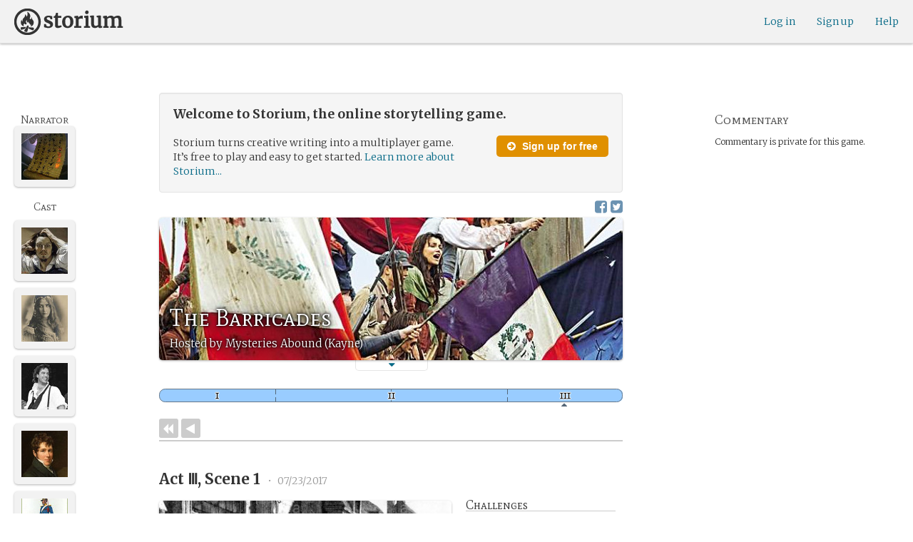

--- FILE ---
content_type: text/html; charset=utf-8
request_url: https://storium.com/game/the-barricades
body_size: 60123
content:
<!DOCTYPE html>
<html lang="en" class="enable-wide-layouts " ng-app="storium" ng-strict-di>
  <head>
    <title>Storium — The Barricades</title>
    <link rel="icon" type="image/x-icon" href="/favicon.ico?v=2">
    <link rel="apple-touch-icon" href="/363-apple-touch-icon-180px.png">
    <link rel="apple-touch-icon" sizes="120x120" href="/360-apple-touch-icon-120px.png">
    <link rel="apple-touch-icon" sizes="152x152" href="/361-apple-touch-icon-152px.png">
    <link rel="apple-touch-icon" sizes="167x167" href="/362-apple-touch-icon-167px.png">
    <link rel="apple-touch-icon" sizes="180x180" href="/363-apple-touch-icon-180px.png">
    <meta charset="UTF-8">
    <meta http-equiv="Content-type" content="text/html;charset=UTF-8">
    <meta http-equiv="X-UA-Compatible" content="IE=Edge"/>
    <meta name="csrf-param" content="authenticity_token" />
<meta name="csrf-token" content="WHXUwnpIebs+1DSvj8KNPbrGfd3KRf7XF7Rd+AGwKuAM5cJj4LdOdSM1+p5DZX2lQ8q8GyJV3NLfuT8ozkbWew==" />
    <link rel="stylesheet" media="all" href="https://storium.com/webpack/main.9d3ccd606422964e03f8.css" />


        <link href='https://fonts.googleapis.com/css?family=Merriweather:300,700,300italic,700italic|Mate+SC:400' rel='stylesheet' type='text/css'>

      <link rel="canonical" href="https://storium.com/game/the-barricades" id="html_head_canonical_link"/>

          <script type="text/javascript">
        window.global = window; // fix braintree polyfill
        placeHolderConfig = { hideOnFocus:false } 

var globalAssetPathHack = {};
globalAssetPathHack['TG_Long.png'] = 'https://storium.com/webpack/assets/images/TG_Long.b193aa4725b5c9b7a1ee7b6bf443c01e.png';
globalAssetPathHack['TG_Square.png'] = 'https://storium.com/webpack/assets/images/TG_Square.4695fee31ff7a4b987626bdd3293d3b5.png';
globalAssetPathHack['card-flip-icon.png'] = 'https://storium.com/webpack/assets/images/card-flip-icon.4ed97fc1f6317f0edd78be79a267d65c.png';
globalAssetPathHack['cards-v2/card-type-chartype-default-182x120.png'] = 'https://storium.com/webpack/assets/images/cards-v2/card-type-chartype-default-182x120.260dfd3cf1350b26d077d1975d1c98c3.png';
globalAssetPathHack['cards-v2/card-type-goal-default-182x120.png'] = 'https://storium.com/webpack/assets/images/cards-v2/card-type-goal-default-182x120.b2e66aff5ea71e1dd4c6fc1337aa1a5c.png';
globalAssetPathHack['cards-v2/card-type-icon-chartype-38px-orange.png'] = 'https://storium.com/webpack/assets/images/cards-v2/card-type-icon-chartype-38px-orange.4153f31caddafd08e9029ae27c4ce89f.png';
globalAssetPathHack['cards-v2/card-type-icon-chartype-38px.png'] = 'https://storium.com/webpack/assets/images/cards-v2/card-type-icon-chartype-38px.cbf1182586653af84f6df2ced1b331f8.png';
globalAssetPathHack['cards-v2/card-type-icon-chartype.png'] = 'https://storium.com/webpack/assets/images/cards-v2/card-type-icon-chartype.e1dbf877792ecd681ae9daeecdac07ef.png';
globalAssetPathHack['cards-v2/card-type-icon-goal-38px-orange.png'] = 'https://storium.com/webpack/assets/images/cards-v2/card-type-icon-goal-38px-orange.b14aeb358bacc16b8b59fc4873e4a861.png';
globalAssetPathHack['cards-v2/card-type-icon-goal-38px.png'] = 'https://storium.com/webpack/assets/images/cards-v2/card-type-icon-goal-38px.ee0148ca75a03c2cd1b0a4ec16af41d2.png';
globalAssetPathHack['cards-v2/card-type-icon-goal.png'] = 'https://storium.com/webpack/assets/images/cards-v2/card-type-icon-goal.33d0c67d7043d662ce0adf4c737785da.png';
globalAssetPathHack['cards-v2/card-type-icon-obstacle-38px-orange.png'] = 'https://storium.com/webpack/assets/images/cards-v2/card-type-icon-obstacle-38px-orange.c92b85caa3b57d5b2d6b31333907f1c5.png';
globalAssetPathHack['cards-v2/card-type-icon-obstacle-38px.png'] = 'https://storium.com/webpack/assets/images/cards-v2/card-type-icon-obstacle-38px.4f3302bda6ce2193a8f4795517a7600b.png';
globalAssetPathHack['cards-v2/card-type-icon-obstacle.png'] = 'https://storium.com/webpack/assets/images/cards-v2/card-type-icon-obstacle.ac0bdfd21eeaf910438c3abc69e1e9de.png';
globalAssetPathHack['cards-v2/card-type-icon-person-38px-orange.png'] = 'https://storium.com/webpack/assets/images/cards-v2/card-type-icon-person-38px-orange.70b5f3a79fed0b777d0e94f2d17529e7.png';
globalAssetPathHack['cards-v2/card-type-icon-person-38px.png'] = 'https://storium.com/webpack/assets/images/cards-v2/card-type-icon-person-38px.841a7457e36756bf2e2630576279ebe2.png';
globalAssetPathHack['cards-v2/card-type-icon-person.png'] = 'https://storium.com/webpack/assets/images/cards-v2/card-type-icon-person.fd7eb2e90e60efdbbada58a41c8515ef.png';
globalAssetPathHack['cards-v2/card-type-icon-place-38px-orange.png'] = 'https://storium.com/webpack/assets/images/cards-v2/card-type-icon-place-38px-orange.a0fd679a23e9591fca1f3b9c0a02bb8f.png';
globalAssetPathHack['cards-v2/card-type-icon-place-38px.png'] = 'https://storium.com/webpack/assets/images/cards-v2/card-type-icon-place-38px.e3317fb700365a35b3f890439d9792ef.png';
globalAssetPathHack['cards-v2/card-type-icon-place.png'] = 'https://storium.com/webpack/assets/images/cards-v2/card-type-icon-place.225b4d33cd11d0eb50ce3fbc580db7a9.png';
globalAssetPathHack['cards-v2/card-type-icon-strength-38px-orange.png'] = 'https://storium.com/webpack/assets/images/cards-v2/card-type-icon-strength-38px-orange.e59af1c29547f06606e1ae515aeb01c1.png';
globalAssetPathHack['cards-v2/card-type-icon-strength-38px.png'] = 'https://storium.com/webpack/assets/images/cards-v2/card-type-icon-strength-38px.afb31e3d030920d5798b2712bdb24b7d.png';
globalAssetPathHack['cards-v2/card-type-icon-strength.png'] = 'https://storium.com/webpack/assets/images/cards-v2/card-type-icon-strength.7319abbae84aa20eb411113c3afa41c2.png';
globalAssetPathHack['cards-v2/card-type-icon-subplot-38px-orange.png'] = 'https://storium.com/webpack/assets/images/cards-v2/card-type-icon-subplot-38px-orange.b09adbc0df3b6659f089f9f05f74faea.png';
globalAssetPathHack['cards-v2/card-type-icon-subplot-38px.png'] = 'https://storium.com/webpack/assets/images/cards-v2/card-type-icon-subplot-38px.d57afcff187c70e078ed9cbd302a4a11.png';
globalAssetPathHack['cards-v2/card-type-icon-subplot.png'] = 'https://storium.com/webpack/assets/images/cards-v2/card-type-icon-subplot.d4329182d7f692d9d3706ed5abf98eb4.png';
globalAssetPathHack['cards-v2/card-type-icon-thing-38px-orange.png'] = 'https://storium.com/webpack/assets/images/cards-v2/card-type-icon-thing-38px-orange.5ccb8336de66f8ed24b88319ec71f8e9.png';
globalAssetPathHack['cards-v2/card-type-icon-thing-38px.png'] = 'https://storium.com/webpack/assets/images/cards-v2/card-type-icon-thing-38px.f2ee638fd9a0a34292ce4416073fca0f.png';
globalAssetPathHack['cards-v2/card-type-icon-thing.png'] = 'https://storium.com/webpack/assets/images/cards-v2/card-type-icon-thing.0b8e4d02915f5363e7c7b1b71d28b66e.png';
globalAssetPathHack['cards-v2/card-type-icon-weakness-38px-orange.png'] = 'https://storium.com/webpack/assets/images/cards-v2/card-type-icon-weakness-38px-orange.da2eedb574cdcdd80319bc7bb4c19fda.png';
globalAssetPathHack['cards-v2/card-type-icon-weakness-38px.png'] = 'https://storium.com/webpack/assets/images/cards-v2/card-type-icon-weakness-38px.14c9151585d597f8faabc1b28374a2c5.png';
globalAssetPathHack['cards-v2/card-type-icon-weakness.png'] = 'https://storium.com/webpack/assets/images/cards-v2/card-type-icon-weakness.4a94542ddd510ddd2a941f7cdee21ea2.png';
globalAssetPathHack['cards-v2/card-type-obstacle-default-100x160.png'] = 'https://storium.com/webpack/assets/images/cards-v2/card-type-obstacle-default-100x160.c34ba02cf4d666198114e9e991a7c2b9.png';
globalAssetPathHack['cards-v2/card-type-person-default-100x160.png'] = 'https://storium.com/webpack/assets/images/cards-v2/card-type-person-default-100x160.ae691b975f70a1b039e61aabe7ac049d.png';
globalAssetPathHack['cards-v2/card-type-place-default-100x160.png'] = 'https://storium.com/webpack/assets/images/cards-v2/card-type-place-default-100x160.e22ea5c97b78392958ff1191601369de.png';
globalAssetPathHack['cards-v2/card-type-strength-default-182x120.png'] = 'https://storium.com/webpack/assets/images/cards-v2/card-type-strength-default-182x120.10bffc22478b53ad5a7df13fb9e37186.png';
globalAssetPathHack['cards-v2/card-type-subplot-default-182x120.png'] = 'https://storium.com/webpack/assets/images/cards-v2/card-type-subplot-default-182x120.96ab7f385fea8afdf8e1c2573c6b4a2f.png';
globalAssetPathHack['cards-v2/card-type-thing-default-182x120.png'] = 'https://storium.com/webpack/assets/images/cards-v2/card-type-thing-default-182x120.41be0c9a010f75cb628f2291d0617755.png';
globalAssetPathHack['cards-v2/card-type-weakness-default-182x120.png'] = 'https://storium.com/webpack/assets/images/cards-v2/card-type-weakness-default-182x120.c9a679c725c5e6d4892646429f740df6.png';
globalAssetPathHack['challenge-outcome-icon-strong.png'] = 'https://storium.com/webpack/assets/images/challenge-outcome-icon-strong.a233eab0ac9b5e0373716bb87282be35.png';
globalAssetPathHack['challenge-outcome-icon-uncertain.png'] = 'https://storium.com/webpack/assets/images/challenge-outcome-icon-uncertain.2976eb22c9a9a47feb3e92a9b34b63eb.png';
globalAssetPathHack['challenge-outcome-icon-weak.png'] = 'https://storium.com/webpack/assets/images/challenge-outcome-icon-weak.cfcbca5a62ff0aaed0099e8332d9b030.png';
globalAssetPathHack['nanowrimo-logo.png'] = 'https://storium.com/webpack/assets/images/nanowrimo-logo.a6f21c433446a2f5e269442186272056.png';
globalAssetPathHack['round-kickstarter-logo.png'] = 'https://storium.com/webpack/assets/images/round-kickstarter-logo.e86926887a65f9667cba7a53610a905f.png';
globalAssetPathHack['spiffy_f5f5f5_14x14.gif'] = 'https://storium.com/webpack/assets/images/spiffy_f5f5f5_14x14.c9a0bd2fa63249c764bb2e4808efb13d.gif';
globalAssetPathHack['spiffy_fff_14x14.gif'] = 'https://storium.com/webpack/assets/images/spiffy_fff_14x14.fb1e5086721bac9dc72a3991fe9999a5.gif';
globalAssetPathHack['spiffy_fff_20x20.gif'] = 'https://storium.com/webpack/assets/images/spiffy_fff_20x20.1762214e4aa81f2469ba7df628fa91ce.gif';
globalAssetPathHack['templates/achievementToast.html'] = 'https://storium.com/webpack/assets/templates/achievementToast.63c5e7b6ec7e77f9bbf7aa22e04f7415.html';
globalAssetPathHack['templates/cards/confirmActionModal.html'] = 'https://storium.com/webpack/assets/templates/cards/confirmActionModal.05e799fbb7fb6ca2c2f99a2e4646aedb.html';
globalAssetPathHack['templates/cards/editCardModal.html'] = 'https://storium.com/webpack/assets/templates/cards/editCardModal.7ce2452d4eedd9791cc2d827fa14fa5b.html';
globalAssetPathHack['templates/cards/editor.html'] = 'https://storium.com/webpack/assets/templates/cards/editor.de0bfaef2a616168e978fb93c6559e05.html';
globalAssetPathHack['templates/cards/narratorAddCardModal.html'] = 'https://storium.com/webpack/assets/templates/cards/narratorAddCardModal.8de8c173f11aac5bf78aec237af16998.html';
globalAssetPathHack['templates/cards/stack.html'] = 'https://storium.com/webpack/assets/templates/cards/stack.03e8aeff77b4175eea624f5359c17cbc.html';
globalAssetPathHack['templates/character/bannerlessSheet.html'] = 'https://storium.com/webpack/assets/templates/character/bannerlessSheet.28eaebb0d6e8284a079195dcbc6c053d.html';
globalAssetPathHack['templates/character/cards.html'] = 'https://storium.com/webpack/assets/templates/character/cards.fdc0923a7c5feef124a66a70d0102745.html';
globalAssetPathHack['templates/chargen/card_editor.html'] = 'https://storium.com/webpack/assets/templates/chargen/card_editor.727b9a518ac997c2b4af132a17480bf5.html';
globalAssetPathHack['templates/chargen/choose_modal.html'] = 'https://storium.com/webpack/assets/templates/chargen/choose_modal.6f5bc2b0b44bd44d3cb3b8c0ba370448.html';
globalAssetPathHack['templates/chargen/confirmCancelModal.html'] = 'https://storium.com/webpack/assets/templates/chargen/confirmCancelModal.da418e79e506bad7e598d0dccef56280.html';
globalAssetPathHack['templates/chargen/edit_modal.html'] = 'https://storium.com/webpack/assets/templates/chargen/edit_modal.be66996f025e886c3ef7aeb74a0460df.html';
globalAssetPathHack['templates/debugGsm.html'] = 'https://storium.com/webpack/assets/templates/debugGsm.1ea6d37daad9343e9e8dbd4923e76d63.html';
globalAssetPathHack['templates/entry/characterGiveCardModal.html'] = 'https://storium.com/webpack/assets/templates/entry/characterGiveCardModal.fb8b3c2290bb7aaa94551ecdce28474f.html';
globalAssetPathHack['templates/entry/characterManageCardsModal.html'] = 'https://storium.com/webpack/assets/templates/entry/characterManageCardsModal.d78e2b150db7c2b68c782473b57bdc2f.html';
globalAssetPathHack['templates/entry/choose_action_card_modal.html'] = 'https://storium.com/webpack/assets/templates/entry/choose_action_card_modal.4b1c9b6aa063f9b46b565df0fd703661.html';
globalAssetPathHack['templates/entry/choose_challenge_modal.html'] = 'https://storium.com/webpack/assets/templates/entry/choose_challenge_modal.95ae8588d91c7a0603889823039b1f90.html';
globalAssetPathHack['templates/entry/choose_pickup_card_modal.html'] = 'https://storium.com/webpack/assets/templates/entry/choose_pickup_card_modal.381f7e00127c0549c1d3d7082e93bda5.html';
globalAssetPathHack['templates/entry/confirmCancelRevisionRequestModal.html'] = 'https://storium.com/webpack/assets/templates/entry/confirmCancelRevisionRequestModal.73ade6396b8427abbc443fa66ab3a3c9.html';
globalAssetPathHack['templates/entry/confirmDeleteEntryModal.html'] = 'https://storium.com/webpack/assets/templates/entry/confirmDeleteEntryModal.e9f79bddc7d41ca9a6bad6e135a1efc6.html';
globalAssetPathHack['templates/entry/confirmDiscardModal.html'] = 'https://storium.com/webpack/assets/templates/entry/confirmDiscardModal.9e6c785eda4ef77aec30d334413d174e.html';
globalAssetPathHack['templates/entry/confirmRotationOnPublish.html'] = 'https://storium.com/webpack/assets/templates/entry/confirmRotationOnPublish.e76720771f92449508b46839b093a1f9.html';
globalAssetPathHack['templates/entry/defineSubplotCardModal.html'] = 'https://storium.com/webpack/assets/templates/entry/defineSubplotCardModal.2b4d8362c985e4ee90627b631d3d1882.html';
globalAssetPathHack['templates/entry/narratorChallengeModal.html'] = 'https://storium.com/webpack/assets/templates/entry/narratorChallengeModal.64a01a39745560ed445e66cab9dfde8f.html';
globalAssetPathHack['templates/entry/narratorGiveCardModal.html'] = 'https://storium.com/webpack/assets/templates/entry/narratorGiveCardModal.ab255bfc8b101da5f3fc751d8a7e2b75.html';
globalAssetPathHack['templates/entry/narrator_cards_browser.html'] = 'https://storium.com/webpack/assets/templates/entry/narrator_cards_browser.6b7d398dd0be89b274ea2dbc247e8dcd.html';
globalAssetPathHack['templates/entry/narrator_character_cards_browser.html'] = 'https://storium.com/webpack/assets/templates/entry/narrator_character_cards_browser.1a49ccec9702887f25aadf1a71bf80fd.html';
globalAssetPathHack['templates/entry/narrator_editor_tabs.html'] = 'https://storium.com/webpack/assets/templates/entry/narrator_editor_tabs.1c1348e0e99ad54e157f94a91770494b.html';
globalAssetPathHack['templates/entry/playChallengeCardModal.html'] = 'https://storium.com/webpack/assets/templates/entry/playChallengeCardModal.db3c3cbc140e22d0a0acc0959f7231b5.html';
globalAssetPathHack['templates/entry/playPickupCardModal.html'] = 'https://storium.com/webpack/assets/templates/entry/playPickupCardModal.b31f1017700892b56081a5c2f8cbb71b.html';
globalAssetPathHack['templates/entry/playPlaceCardModal.html'] = 'https://storium.com/webpack/assets/templates/entry/playPlaceCardModal.592fe5a7e4f8297b22d192d7081e7d7d.html';
globalAssetPathHack['templates/forum/editPostModal.html'] = 'https://storium.com/webpack/assets/templates/forum/editPostModal.012fd8d046140c38bb7f473bcd4ef2d4.html';
globalAssetPathHack['templates/forum/editReplyModal.html'] = 'https://storium.com/webpack/assets/templates/forum/editReplyModal.b4d67d686195d40318fb44ea04c0ae46.html';
globalAssetPathHack['templates/forum/newThreadModal.html'] = 'https://storium.com/webpack/assets/templates/forum/newThreadModal.e20a7c0d4e0c0da5d9dddcaa2232df05.html';
globalAssetPathHack['templates/game/activitySummary.html'] = 'https://storium.com/webpack/assets/templates/game/activitySummary.aa5bfabe33cdd8a4ccf5346166954726.html';
globalAssetPathHack['templates/game/cantEditMultipleEntriesModal.html'] = 'https://storium.com/webpack/assets/templates/game/cantEditMultipleEntriesModal.249027b16d6324a3003cf5d5a54d5a26.html';
globalAssetPathHack['templates/game/cast.html'] = 'https://storium.com/webpack/assets/templates/game/cast.ba7b83c7e915b414ff483909fa506d5a.html';
globalAssetPathHack['templates/game/characterCommentsBox.html'] = 'https://storium.com/webpack/assets/templates/game/characterCommentsBox.b0881cc383c15b82b2e391a05a8982e6.html';
globalAssetPathHack['templates/game/commentSidebar.html'] = 'https://storium.com/webpack/assets/templates/game/commentSidebar.4591ad68d2b9308d340ee12d2262a64a.html';
globalAssetPathHack['templates/game/confirmTurnOffRN.html'] = 'https://storium.com/webpack/assets/templates/game/confirmTurnOffRN.e11bfd0b5c18eec48dcaf8ab00f3f768.html';
globalAssetPathHack['templates/game/editableGreenRoomBanner.html'] = 'https://storium.com/webpack/assets/templates/game/editableGreenRoomBanner.586b9c3a812daca793da691c62a6bc65.html';
globalAssetPathHack['templates/game/entry.html'] = 'https://storium.com/webpack/assets/templates/game/entry.b1fd55485c0aadf05c4cfc5dae4788d4.html';
globalAssetPathHack['templates/game/entryAutoText.html'] = 'https://storium.com/webpack/assets/templates/game/entryAutoText.b15de1df0173cf6a7d030f8ac63df293.html';
globalAssetPathHack['templates/game/entryEditor.html'] = 'https://storium.com/webpack/assets/templates/game/entryEditor.7fe222e768df72aceeed0d5db36904a3.html';
globalAssetPathHack['templates/game/entryEditorImage.html'] = 'https://storium.com/webpack/assets/templates/game/entryEditorImage.6bba09a907dab3290949aa5d86b177e0.html';
globalAssetPathHack['templates/game/entryPlayedCards.html'] = 'https://storium.com/webpack/assets/templates/game/entryPlayedCards.edb42434c51afd95207d8e528e7a8022.html';
globalAssetPathHack['templates/game/gameMgmtTools.html'] = 'https://storium.com/webpack/assets/templates/game/gameMgmtTools.2624cbee806ddecf82cfe34bb32e8e61.html';
globalAssetPathHack['templates/game/gameSetupProgress.html'] = 'https://storium.com/webpack/assets/templates/game/gameSetupProgress.e544338ff1429f103a46e693545f6055.html';
globalAssetPathHack['templates/game/gameplayAlerts.html'] = 'https://storium.com/webpack/assets/templates/game/gameplayAlerts.127c54a161a7b6bf0302a7dc5b673d98.html';
globalAssetPathHack['templates/game/greenRoom.html'] = 'https://storium.com/webpack/assets/templates/game/greenRoom.104f86f8a9eba1557bf2d762126f3a9b.html';
globalAssetPathHack['templates/game/greenRoomCharacterTab.html'] = 'https://storium.com/webpack/assets/templates/game/greenRoomCharacterTab.db10a616d5a280892f0a54e9baf352fa.html';
globalAssetPathHack['templates/game/greenRoomDiscussion.html'] = 'https://storium.com/webpack/assets/templates/game/greenRoomDiscussion.60b2f44595da20a8e3a7634045c136da.html';
globalAssetPathHack['templates/game/greenRoomPlayers.html'] = 'https://storium.com/webpack/assets/templates/game/greenRoomPlayers.a27c816855459596aa9ffcfd18fb8345.html';
globalAssetPathHack['templates/game/inviteAdditionalModal.html'] = 'https://storium.com/webpack/assets/templates/game/inviteAdditionalModal.77cce418d7252f0493bfd5105d014056.html';
globalAssetPathHack['templates/game/invitePlayerModal.html'] = 'https://storium.com/webpack/assets/templates/game/invitePlayerModal.78ee3ef2db44510fe85cc4f4d7b25584.html';
globalAssetPathHack['templates/game/manageGameSettings.html'] = 'https://storium.com/webpack/assets/templates/game/manageGameSettings.9f1ee105cd04b9d9f89e6d387b0dfbb6.html';
globalAssetPathHack['templates/game/manageInvites.html'] = 'https://storium.com/webpack/assets/templates/game/manageInvites.54c12b5d235e84ce9ca0e9e1d4cdb81c.html';
globalAssetPathHack['templates/game/managePlayers.html'] = 'https://storium.com/webpack/assets/templates/game/managePlayers.854bf1514cca09e26731ab863bcce897.html';
globalAssetPathHack['templates/game/managePregens.html'] = 'https://storium.com/webpack/assets/templates/game/managePregens.6ef0b5cb5406d1118f69ca25de3d8fc3.html';
globalAssetPathHack['templates/game/managePremise.html'] = 'https://storium.com/webpack/assets/templates/game/managePremise.810009b8f7bf89e7e689fddeecf0b89d.html';
globalAssetPathHack['templates/game/manageRotationOrder.html'] = 'https://storium.com/webpack/assets/templates/game/manageRotationOrder.6bc2b2ddb2870aca7bfed5860beecb9a.html';
globalAssetPathHack['templates/game/moveEditForm.html'] = 'https://storium.com/webpack/assets/templates/game/moveEditForm.bf624e758b2e3681b7f6d5ad9f0d6499.html';
globalAssetPathHack['templates/game/narrationStyleChoice.html'] = 'https://storium.com/webpack/assets/templates/game/narrationStyleChoice.eaf72e66ac5b06ac7d6cca0148ab3c18.html';
globalAssetPathHack['templates/game/pacingProgressBar.html'] = 'https://storium.com/webpack/assets/templates/game/pacingProgressBar.38b2e3e38a6d8d6afc23ca3a0051dd27.html';
globalAssetPathHack['templates/game/pacingTip.html'] = 'https://storium.com/webpack/assets/templates/game/pacingTip.c33bc864fda4b7ef735e3d93e02012bb.html';
globalAssetPathHack['templates/game/page.html'] = 'https://storium.com/webpack/assets/templates/game/page.9caaa5e2aa1d1b0f8fc29a8f20a6e5e0.html';
globalAssetPathHack['templates/game/premiseDraftBulldozed.html'] = 'https://storium.com/webpack/assets/templates/game/premiseDraftBulldozed.af9019c041bb8a93760d830f19888629.html';
globalAssetPathHack['templates/game/refreshCardsModal.html'] = 'https://storium.com/webpack/assets/templates/game/refreshCardsModal.0f219c4f520057eda1cd63efe201e8ce.html';
globalAssetPathHack['templates/game/sceneEditForm.html'] = 'https://storium.com/webpack/assets/templates/game/sceneEditForm.81768e0871e4ef7dfcde1a03d91740c4.html';
globalAssetPathHack['templates/game/sheet.html'] = 'https://storium.com/webpack/assets/templates/game/sheet.790c20914e861fa69888aa535d7874d3.html';
globalAssetPathHack['templates/game/switchRoleConfirmationModal.html'] = 'https://storium.com/webpack/assets/templates/game/switchRoleConfirmationModal.159b56df10d116882cbbdfc1018ef672.html';
globalAssetPathHack['templates/game/unmergedEventsModal.html'] = 'https://storium.com/webpack/assets/templates/game/unmergedEventsModal.44a954c6fb5fed33b4e32d43700dd5ec.html';
globalAssetPathHack['templates/game/worldCards.html'] = 'https://storium.com/webpack/assets/templates/game/worldCards.89d7f87fdb5a13abffee3caffceb304d.html';
globalAssetPathHack['templates/narratorTutorial.html'] = 'https://storium.com/webpack/assets/templates/narratorTutorial.6b41d29cd4a680c6fa699e5d9e6efa4c.html';
globalAssetPathHack['templates/shared/alert.html'] = 'https://storium.com/webpack/assets/templates/shared/alert.523f08fdc2c01723ffa5d25c156cf6af.html';
globalAssetPathHack['templates/shared/attributionModal.html'] = 'https://storium.com/webpack/assets/templates/shared/attributionModal.3d698c6bfe3c8ec0b0d2380fc0e74847.html';
globalAssetPathHack['templates/shared/chooseImageModal.html'] = 'https://storium.com/webpack/assets/templates/shared/chooseImageModal.1cbefecbc37097a0dcef156718154e52.html';
globalAssetPathHack['templates/shared/crop_modal.html'] = 'https://storium.com/webpack/assets/templates/shared/crop_modal.c9e400350f71b7d1c57b3ec02dbdc3c3.html';
globalAssetPathHack['templates/shared/error_modal.html'] = 'https://storium.com/webpack/assets/templates/shared/error_modal.addbfa342bae1b2b28a1d71f66071dc7.html';
globalAssetPathHack['templates/shared/explainNSFW.html'] = 'https://storium.com/webpack/assets/templates/shared/explainNSFW.f04334683553135c8cd55e341e9aae31.html';
globalAssetPathHack['templates/shared/flagConfirmation.html'] = 'https://storium.com/webpack/assets/templates/shared/flagConfirmation.490b42e197d2979e78960e807d019a86.html';
globalAssetPathHack['templates/shared/flagUndoConfirmation.html'] = 'https://storium.com/webpack/assets/templates/shared/flagUndoConfirmation.40c78bda714adeade4dc2f12de9f7506.html';
globalAssetPathHack['templates/shared/maintenance_modal.html'] = 'https://storium.com/webpack/assets/templates/shared/maintenance_modal.2e00a7f3b67e493a7b3fdaa1ddc9b16f.html';
globalAssetPathHack['templates/shared/notice_modal.html'] = 'https://storium.com/webpack/assets/templates/shared/notice_modal.eb24fae8cb5ee14756ff98eb8ada9a62.html';
globalAssetPathHack['three-storycards.png'] = 'https://storium.com/webpack/assets/images/three-storycards.9899d7ce661d567032f9c474982be949.png';
var globalRouteHelperHack = {};
globalRouteHelperHack['sign_in_with_twitter_path'] = '/sign_in_with_twitter';
globalRouteHelperHack['freemium_overrun_path'] = '/review_limits';

        var globalLogTagUUID = 'cc3fce7';
        var globalAuthUserIsModerator = false;
        var globalFormAuthenticityToken = 'e42ZCbjVR/XupQB5c5yKns4aGkPb6vy516qvLFmLQI0vHY+oIipwO/NEzki/O3oGNxbbhTP63rwfp838ln28Fg==';
        var globalCiCookie = document.cookie.replace(/(?:(?:^|.*;\s*)ci\s*\=\s*([^;]*).*$)|^.*$/, "$1");
        var globalPageNonce = '2c48baf49a46a3975620d8bcb863741e';
          var globalFbAppId = '1484104311804017';
          var globalGoogleOauthClientId = '705665870666-1harkh9m4ods5fu99alp4rdt20ssbk8j.apps.googleusercontent.com';
          var globalGrecaptchaSiteKey = '6LfSnqQUAAAAAHZZzfPFqRrIIreNGoai1-ObTBHQ';
        var globalAzkabanTimeout = 60;
          var globalAzkabanDisabled = true;
        var globalAppConst = {"BETA_DISCOUNT_ANNUAL":1000,"DEFAULT_ANNUAL_PRICE":4000,"DEFAULT_MONTHLY_PRICE":500,"FREEMIUM_SLOTS_PER_GAME":8,"FREEMIUM_MAX_GAMES_PER_USER":3,"MIN_ANNUAL_PRICE":2500,"MIN_MONTHLY_PRICE":300,"PAY_WELL_UI_CONTEXT_MEMBERSHIP_PERK":"membership_perk","PAY_WELL_UI_CONTEXT_MEMBERSHIP_UPD_BILLING":"membership_upd_billing","PRODUCT_KEY_GA_MEMBER_1MO":"sp1_ga_member_1mo","PRODUCT_KEY_GA_MEMBER_1YR":"sp1_ga_member_1yr","PRODUCT_KEY_GA_THE_DEAL":"sp1_ga_the_deal","PRODUCT_KEY_GIFT_MEMBER_NEW":"sp1_gift_member_new","PRODUCT_KEY_GIFT_PIONEER_NEW":"sp1_gift_pioneer_new","SLIDER_MAX_ANNUAL_PRICE":10000,"SLIDER_MAX_MONTHLY_PRICE":1000,"THE_DEAL_GA_PRICE":2000,"THE_DEAL_GA_PRICE_DOLLARS":20,"visibilities_for_play_prefs":["gv_public","gv_mixed","gv_private","gv_authed","gv_host_friends"],"visibilities_map_for_play_prefs":{"gv_public":"Public","gv_mixed":"Public with private commentary","gv_private":"Private","gv_authed":"Storium users only","gv_host_friends":"Host’s friends"},"social_share_vis":["gv_public","gv_mixed"],"vis_req_pop":["gv_mixed","gv_authed","gv_private","gv_host_friends"],"FORUM_CATEGORY_SLUGS":{"fcat_lfg":"lfg","fcat_advice":"advice","fcat_showcase":"showcase","fcat_newcomers":"newcomers","fcat_general":"general","fcat_announcements":"announcements","fcat_members":"members","fcat_mentors":"mentors","fcat_edu_announcements":"edu_announcements","fcat_edu_general":"edu_general","fcat_edu_newcomers":"edu_newcomers","fcat_edu_advice":"edu_advice","fcat_edu_feedback":"edu_feedback"},"SFC1":"sfc1","SFC2":"sfc2","SFC3":"sfc3","deletions_path":"/deletions","suspended_games_path":"/your-games?mode=suspended","oi_beginner_path":"/games/for_beginners","CLOUDFRONT_HOST":"storium.com","grecaptcha_v3_site_key":"6LcdjbIiAAAAAN-wU_YnIFGl_TkZzo4gxFazXrcw"}
      </script>

      <script src="https://storium.com/webpack/client-bundle.2b55b7e83a6f3c8879e9.js"></script>

      <script type="text/javascript">
        angular.module('storium.services').service('authUser',function() {
          var obj = jQuery.parseJSON('{}');
          obj.cantJoinGamePidDueToMaxGames = function(gamePid){
            return (obj.at_max_games_pids && obj.at_max_games_pids.indexOf(gamePid) === -1);
          }
          obj.new_achievements = jQuery.parseJSON('[]');
          window.getStore('authUser').importVob(obj);
          return obj;
        });

        // this is a shortcut used frequenty for debugging the application, it
        // gets the angular scope at whatever element was last inspected in the
        // chrome dev tools:
        // eval(ss) in the console and then
        // s.gameplay.gsm.whateverINeed (assigning to a local var allows for
        // property autocompletion)
        var ss = "s=angular.element($0).scope()"
       
      </script>
      <script>
  (function(i,s,o,g,r,a,m){i['GoogleAnalyticsObject']=r;i[r]=i[r]||function(){
  (i[r].q=i[r].q||[]).push(arguments)},i[r].l=1*new Date();a=s.createElement(o),
  m=s.getElementsByTagName(o)[0];a.async=1;a.src=g;m.parentNode.insertBefore(a,m)
  })(window,document,'script','//www.google-analytics.com/analytics.js','ga');
  ga('create', 'UA-74522308-1', 'storium.com');
  ga('set', 'page', 'pv_game_show')
  ga('send', 'pageview');
</script>

      <script src="https://www.google.com/recaptcha/api.js?render=6LcdjbIiAAAAAN-wU_YnIFGl_TkZzo4gxFazXrcw"></script>

    

      <base href="/game/the-barricades/">
  <script>
  </script>
  <meta name="description" content="“The Barricades” is a game on Storium. Storium combines creative writing with a card game to let friends write stories together.">
    <meta property="fb:app_id" content="1484104311804017" />
  <meta property="og:url" content="https://storium.com/game/the-barricades">
  <meta property="og:title" content="Read “The Barricades” on Storium">
  <meta property="og:description" content="A story being written on Storium, the online storytelling game — *This is a four-scene game, and is meant to be relatively brief.*


**Early 19th century, June. Paris, France.** 

Harvest failures, food shortages, and a stifling economy are crippling the people of France. An oppressive, disengaged ruling class provides no relief. Cholera has broken out in the city, decimating those in the cramped, poorer neighborhoods. And secret societies run rampant, spreading conspiratorial whispers of insurrection. Of rebellion. 

All told, Paris is a tinderbox.

And on June 5th, under the heat of a blazing sun, the tinderbox ignites. 

What is it like to be pulled into the insurrection? As a soldier, who is sympathetic to the people, and even the cause, yet has an obligation to maintain order, a duty to prevent bloodshed. Or as a radical student, tirelessly working towards a better tomorrow, to establish a governing society that treats individuals fairly. Or as a laborer, who works side-by-side with children in deplorable, inhumane conditions, knowing that...">
  <meta property="og:site_name" content="Storium">
  <meta property="og:type" content="article">
  <meta name="twitter:card" content="summary_large_image" />
  <meta name="twitter:site" content="@Storium" />
  <meta name="twitter:title" content="Read “The Barricades” on Storium" />
  <meta name="twitter:description" content="A story being written on Storium, the online storytelling game — *This is a four-scene game, and is meant to be relatively brief.*


**Early 19th century, June. Paris, France.** 

Harvest failures, food shortages, and a stifling economy are crippling the people of France. An oppressive, disengaged ruling class provides no relief. Cholera has broken out in the city, decimating those in the cramped, poorer neighborhoods. And secret societies run rampant, spreading conspiratorial whispers of insurrection. Of rebellion. 

All told, Paris is a tinderbox.

And on June 5th, under the heat of a blazing sun, the tinderbox ignites. 

What is it like to be pulled into the insurrection? As a soldier, who is sympathetic to the people, and even the cause, yet has an obligation to maintain order, a duty to prevent bloodshed. Or as a radical student, tirelessly working towards a better tomorrow, to establish a governing society that treats individuals fairly. Or as a laborer, who works side-by-side with children in deplorable, inhumane conditions, knowing that..." />
  <meta itemscope itemtype="http://schema.org/Article" />
  <meta itemprop="headline" content="Read “The Barricades” on Storium" />
  <meta itemprop="description" content="A story being written on Storium, the online storytelling game — *This is a four-scene game, and is meant to be relatively brief.*


**Early 19th century, June. Paris, France.** 

Harvest failures, food shortages, and a stifling economy are crippling the people of France. An oppressive, disengaged ruling class provides no relief. Cholera has broken out in the city, decimating those in the cramped, poorer neighborhoods. And secret societies run rampant, spreading conspiratorial whispers of insurrection. Of rebellion. 

All told, Paris is a tinderbox.

And on June 5th, under the heat of a blazing sun, the tinderbox ignites. 

What is it like to be pulled into the insurrection? As a soldier, who is sympathetic to the people, and even the cause, yet has an obligation to maintain order, a duty to prevent bloodshed. Or as a radical student, tirelessly working towards a better tomorrow, to establish a governing society that treats individuals fairly. Or as a laborer, who works side-by-side with children in deplorable, inhumane conditions, knowing that..." />
    <meta property="og:image" content="https://cloudinary-a.akamaihd.net/protagonistlabs/image/upload/a_exif//w_500,h_200,c_fill/e_sharpen:50/i4mzpuxjrro2kbig2ugo.jpg">
    <meta property="og:image:width" content="500">
    <meta property="og:image:height" content="200">
    <meta name="twitter:image" content="https://cloudinary-a.akamaihd.net/protagonistlabs/image/upload/a_exif//w_500,h_200,c_fill/e_sharpen:50/i4mzpuxjrro2kbig2ugo.jpg" />
    <meta itemprop="image" content="https://cloudinary-a.akamaihd.net/protagonistlabs/image/upload/a_exif//w_500,h_200,c_fill/e_sharpen:50/i4mzpuxjrro2kbig2ugo.jpg" />
  <script>
      window.getStore('peopleMgmt').setGameFollowers(jQuery.parseJSON('[{\"user_pid\":\"e2j8de\",\"pid\":\"e2j8de\",\"name\":\"BilMil\",\"slug\":\"bilmil\"},{\"user_pid\":\"x30sgh\",\"pid\":\"x30sgh\",\"name\":\"Jajones32\",\"slug\":\"jajones32\"},{\"user_pid\":\"80rrs4\",\"pid\":\"80rrs4\",\"name\":\"Mandaofthe6\",\"slug\":\"mandaofthe6\"},{\"user_pid\":\"a8s8q7\",\"pid\":\"a8s8q7\",\"name\":\"MichelV69\",\"slug\":\"michelv69\"},{\"user_pid\":\"rnetty\",\"pid\":\"rnetty\",\"name\":\"Munchezuma\",\"slug\":\"munchezuma\"},{\"user_pid\":\"pq65vb\",\"pid\":\"pq65vb\",\"name\":\"scs217\",\"slug\":\"scs217\"}]'))
    window.getStore('gameplayInit').bulkSet({
        newEvents: angular.fromJson('[{\"seqId\":\"8700\",\"refSeqId\":\"\",\"role\":\"narrator\",\"userPid\":\"k8hpq4\",\"createdAt\":\"2017-07-23 18:32:22.611116 UTC\",\"type\":\"startEntry\",\"params\":{\"format\":\"establishment\",\"playGuid\":\"a33cb6b6ed396d9db26b0a953b1052e9\"},\"gev\":17},\n{\"seqId\":\"8710\",\"refSeqId\":\"8700\",\"role\":\"narrator\",\"userPid\":\"k8hpq4\",\"createdAt\":\"2017-07-23 18:32:22.615734 UTC\",\"type\":\"playCardForPickup\",\"params\":{\"cardId\":\"o__12ba8bb2d69cef4d90dfa4f1dd9ba82c\",\"stackSize\":1,\"playGuid\":\"951051dd9a00599f74e89578e604c999\"},\"gev\":17},\n{\"seqId\":\"8720\",\"refSeqId\":\"8700\",\"role\":\"narrator\",\"userPid\":\"k8hpq4\",\"createdAt\":\"2017-07-23 18:32:22.620549 UTC\",\"type\":\"playChallengeCard\",\"params\":{\"cardId\":\"o__3eb1c5e15a2712d2b27611f70de2e51b\",\"playGuid\":\"f96f480f635e13c362b1993ac1ad3a97\",\"points\":2,\"successStakes\":\"You save another. But you are wounded. How?\",\"failureStakes\":\"You try to save another, but fail in the attempt. Someone dies. Who?\",\"refPlayGuid\":\"f96f480f635e13c362b1993ac1ad3a97\"},\"gev\":17},\n{\"seqId\":\"8730\",\"refSeqId\":\"8700\",\"role\":\"narrator\",\"userPid\":\"k8hpq4\",\"createdAt\":\"2017-07-23 18:32:22.625289 UTC\",\"type\":\"playChallengeCard\",\"params\":{\"cardId\":\"o__2d2c2982ef717b6c64df9d35f3b34976\",\"playGuid\":\"52bf57511c6bb5b02140e6694ef7338b\",\"points\":2,\"successStakes\":\"You save another. But you are wounded. How?\",\"failureStakes\":\"You try to save another, but fail in the attempt. Someone dies. Who?\",\"refPlayGuid\":\"52bf57511c6bb5b02140e6694ef7338b\"},\"gev\":17},\n{\"seqId\":\"8740\",\"refSeqId\":\"8700\",\"role\":\"narrator\",\"userPid\":\"k8hpq4\",\"createdAt\":\"2017-07-23 18:32:22.629773 UTC\",\"type\":\"playChallengeCard\",\"params\":{\"cardId\":\"o__952bdf9e0a4f19bf9268d73443ac7a87\",\"playGuid\":\"ca8faa3c16ea6b44910891400b8ff479\",\"points\":2,\"successStakes\":\"Madeleine will not be looked after. But you manage to keep her from harm, somehow, for now.\",\"failureStakes\":\"Madeleine will not be looked after. You manage to keep her from harm, but another dies in her stead. Who?\",\"refPlayGuid\":\"ca8faa3c16ea6b44910891400b8ff479\"},\"gev\":17},\n{\"seqId\":\"8750\",\"refSeqId\":\"8700\",\"role\":\"narrator\",\"userPid\":\"k8hpq4\",\"createdAt\":\"2017-07-23 18:32:22.634653 UTC\",\"type\":\"playChallengeCard\",\"params\":{\"cardId\":\"o__6a22fb716ee47ab22464eee31ee9e837\",\"playGuid\":\"f0b1ef217fde367cac41230bac0031d5\",\"points\":5,\"successStakes\":\"You and your companions are able to hold the line against the soldiers, but one of you (rebel PC) dies in the fight. Who?\",\"failureStakes\":\"The soldiers break through the line and enter the church, driving you before them. You are wounded, and the fight continues.\",\"refPlayGuid\":\"f0b1ef217fde367cac41230bac0031d5\"},\"gev\":17},\n{\"seqId\":\"8760\",\"refSeqId\":\"8700\",\"role\":\"narrator\",\"userPid\":\"k8hpq4\",\"createdAt\":\"2017-07-23 18:32:22.640453 UTC\",\"type\":\"playChallengeCard\",\"params\":{\"cardId\":\"o__6864209d9791e9d4a195b08e91d30823\",\"playGuid\":\"7a19ecdd119916123dfec695e954af32\",\"points\":3,\"successStakes\":\"You break through the rebel line, and gain access to the church. Victory is close. But a soldier is killed. Who?\",\"failureStakes\":\"You are driven back by the rebels, and lick your wounds.\",\"refPlayGuid\":\"7a19ecdd119916123dfec695e954af32\"},\"gev\":17},\n{\"seqId\":\"8770\",\"refSeqId\":\"8700\",\"role\":\"narrator\",\"userPid\":\"k8hpq4\",\"createdAt\":\"2017-07-23 18:32:22.645625 UTC\",\"type\":\"playCardForPickup\",\"params\":{\"cardId\":\"o__12ba8bb2d69cef4d90dfa4f1dd9ba82c\",\"stackSize\":1,\"playGuid\":\"3c0c65635e729386685c85ff3c4ac27d\"},\"gev\":17},\n{\"seqId\":\"8780\",\"refSeqId\":\"8700\",\"role\":\"narrator\",\"userPid\":\"k8hpq4\",\"createdAt\":\"2017-07-23 18:32:22.649931 UTC\",\"type\":\"playChallengeCard\",\"params\":{\"cardId\":\"o__a798257c92a09ce0f2cc349384d7b918\",\"playGuid\":\"f37f200e82d20ae3412d4c4a52ee382e\",\"points\":2,\"successStakes\":\"Your work behind the front lines is indispensable. How?\",\"failureStakes\":\"Despite your efforts, it only gets worse. There is nothing more you can do except pick up a weapon--or flee.\"},\"gev\":17},\n{\"seqId\":\"8790\",\"refSeqId\":\"8700\",\"role\":\"narrator\",\"userPid\":\"k8hpq4\",\"createdAt\":\"2017-07-23 18:32:22.654368 UTC\",\"type\":\"playChallengeCard\",\"params\":{\"cardId\":\"o__a798257c92a09ce0f2cc349384d7b918\",\"playGuid\":\"a67fc80205490fa2355d1d0883c41958\",\"points\":2,\"successStakes\":\"Your work behind the front lines is indispensable. How?\",\"failureStakes\":\"Despite your efforts, it only gets worse. There is nothing more you can do except pick up a weapon--or flee.\"},\"gev\":17},\n{\"seqId\":\"8800\",\"refSeqId\":\"8700\",\"role\":\"narrator\",\"userPid\":\"k8hpq4\",\"createdAt\":\"2017-07-23 18:32:22.65882 UTC\",\"type\":\"playChallengeCard\",\"params\":{\"cardId\":\"o__e8c9ee05f62d55fe820e66c6300f8094\",\"playGuid\":\"8d563727816becac5a27b1983c9c0365\",\"points\":2,\"successStakes\":\"Despite your growing reservations, you stay.\",\"failureStakes\":\"You flee. Where do you go?\"},\"gev\":17},\n{\"seqId\":\"8810\",\"refSeqId\":\"8700\",\"role\":\"narrator\",\"userPid\":\"k8hpq4\",\"createdAt\":\"2017-07-23 18:32:22.663508 UTC\",\"type\":\"setEntryAttrs\",\"params\":{\"description\":\"“They come!” \\n\\nThe call was followed by a peal of bells from the tower of Saint-Merri. The time had come.\\n\\nThe rebels were still trickling in through the narrow-ways: the slivers between buildings, crooked alleyways, hallways of adjacent buildings. A small host---the bravest of the rebels---were positioned outside the church behind makeshift walls comprised of uprooted saplings, unhinged doors and piles of stone debris. The rest were within the church.\\n\\nDown the road, a line of soldiers and gendarmes approached. There would be no artillery fired at the church. \\n\\nThe fight at Saint-Merri would be close-quarter, indeed. \\n\\nThe colorful column marched along down the street in lockstep, armaments glistening like hundreds of blood-diamonds in the rising light. An order that was barely audible in the distance halted the column, and a second command pivoted the unit to the left in one abrupt motion. \\n\\nDespite the distance, the exactness of every infinitesimal movement was discernible and stunning to behold. \\n\\nThe show was meant to convey precision. Order in the face of chaos. Governance in the face of rebellion. \\n\\nThe rebels were impressed despite the circumstances—even the plumes on the grenadiers’ hats seemed to waft identically in the breeze. A short bark and the muskets were set perfectly vertical to the ground, the rifles reaching skyward like steel candles. The fuglemen were called from the flanks and commanded their lines to *fix bayonets*! The entire procedure took less than a minute to execute, a beguiling sight that betrayed the senses—how could something so massive and grand possibly be so exacting and efficient? \\n\\n“Impressive,” Michel murmured from his perch atop the makeshift barricade outside the church. “But meaningless. A bullet will stop a soldier as sure as any man.”\\n\\nHis remark was met with grunts of approval.\\n\\nThe rap of a drum echoed down the street. A drummer marched at the front with the colors, his young face glowing crimson in the morning light. He carried himself proudly among the men, his back straight and his brow furrowed in concentration. The gilded decorations on his coat shimmered.\\n\\n“A boy marches in the lead where the king should be,” Michel remarked, frowning. “Our fearless leader puts a child in his place. *That* is why we fight! Because our fearless rulers are nothing but cowards who send others to fight in their place. Though I would prefer not to fight children,” he added softly. \\n\\nHe turned to the rebels. There were young faces among them as well. Artisan, tradesman, student. All kinds. Brothers and sisters, now. Fire in their eyes, not fear. Belief in their hearts. \\n\\nBelief in a better life for the people of Paris. The people of France. \\n\\nToday would be their day of victory.\",\"imageAssetId\":\"zqgzkfc0jnqj4j67plew\",\"imageAssetCrop\":\"67,556,585,307\",\"imageAssetSize\":\"652,1024\",\"attributionUrl\":\"\",\"attributionText\":\"\",\"altText\":\"\",\"advancement\":\"actWithSingleScene\"},\"gev\":17},\n{\"seqId\":\"8820\",\"refSeqId\":\"8700\",\"role\":\"narrator\",\"userPid\":\"k8hpq4\",\"createdAt\":\"2017-07-23 18:32:22.668214 UTC\",\"type\":\"publishEntry\",\"params\":{\"draftGuid\":\"0a981f91682efc437f2bfde626ae8634\"},\"gev\":17},\n{\"seqId\":\"8830\",\"refSeqId\":\"\",\"role\":\"\",\"userPid\":\"\",\"createdAt\":\"2017-07-23 18:32:31.315121 UTC\",\"type\":\"noop\",\"params\":{},\"gev\":17},\n{\"seqId\":\"8840\",\"refSeqId\":\"\",\"role\":\"\",\"userPid\":\"\",\"createdAt\":\"2017-07-23 18:33:11.466105 UTC\",\"type\":\"noop\",\"params\":{},\"gev\":17},\n{\"seqId\":\"8850\",\"refSeqId\":\"\",\"role\":\"\",\"userPid\":\"\",\"createdAt\":\"2017-07-23 18:33:26.658201 UTC\",\"type\":\"noop\",\"params\":{},\"gev\":17},\n{\"seqId\":\"8860\",\"refSeqId\":\"8700\",\"role\":\"narrator\",\"userPid\":\"k8hpq4\",\"createdAt\":\"2017-07-23 18:36:03.836902 UTC\",\"type\":\"adjustChallenge\",\"params\":{\"refPlayGuid\":\"f37f200e82d20ae3412d4c4a52ee382e\",\"points\":2,\"successStakes\":\"Your work behind the front lines is indispensable. How?\",\"failureStakes\":\"Despite your efforts, it only gets worse. An NPC dies. There is nothing more you can do except pick up a weapon.\"},\"gev\":17},\n{\"seqId\":\"8870\",\"refSeqId\":\"8700\",\"role\":\"narrator\",\"userPid\":\"k8hpq4\",\"createdAt\":\"2017-07-23 18:36:03.841442 UTC\",\"type\":\"setEntryAttrs\",\"params\":{\"description\":\"“They come!” \\n\\nThe call was followed by a peal of bells from the tower of Saint-Merri. The time had come.\\n\\nThe rebels were still trickling in through the narrow-ways: the slivers between buildings, crooked alleyways, hallways of adjacent buildings. A small host---the bravest of the rebels---were positioned outside the church behind makeshift walls comprised of uprooted saplings, unhinged doors and piles of stone debris. The rest were within the church.\\n\\nDown the road, a line of soldiers and gendarmes approached. There would be no artillery fired at the church. \\n\\nThe fight at Saint-Merri would be close-quarter, indeed. \\n\\nThe colorful column marched along down the street in lockstep, armaments glistening like hundreds of blood-diamonds in the rising light. An order that was barely audible in the distance halted the column, and a second command pivoted the unit to the left in one abrupt motion. \\n\\nDespite the distance, the exactness of every infinitesimal movement was discernible and stunning to behold. \\n\\nThe show was meant to convey precision. Order in the face of chaos. Governance in the face of rebellion. \\n\\nThe rebels were impressed despite the circumstances—even the plumes on the grenadiers’ hats seemed to waft identically in the breeze. A short bark and the muskets were set perfectly vertical to the ground, the rifles reaching skyward like steel candles. The fuglemen were called from the flanks and commanded their lines to *fix bayonets*! The entire procedure took less than a minute to execute, a beguiling sight that betrayed the senses—how could something so massive and grand possibly be so exacting and efficient? \\n\\n“Impressive,” Michel murmured from his perch atop the makeshift barricade outside the church. “But meaningless. A bullet will stop a soldier as sure as any man.”\\n\\nHis remark was met with grunts of approval.\\n\\nThe rap of a drum echoed down the street. A drummer marched at the front with the colors, his young face glowing crimson in the morning light. He carried himself proudly among the men, his back straight and his brow furrowed in concentration. The gilded decorations on his coat shimmered.\\n\\n“A boy marches in the lead where the king should be,” Michel remarked, frowning. “Our fearless leader puts a child in his place. *That* is why we fight! Because our fearless rulers are nothing but cowards who send others to fight in their place. Though I would prefer not to fight children,” he added softly. \\n\\nHe turned to the rebels. There were young faces among them as well. Artisan, tradesman, student. All kinds. Brothers and sisters, now. Fire in their eyes, not fear. Belief in their hearts. \\n\\nBelief in a better life for the people of Paris. The people of France. \\n\\nToday would be their day of victory.\",\"imageAssetId\":\"zqgzkfc0jnqj4j67plew\",\"imageAssetCrop\":\"67,556,585,307\",\"imageAssetSize\":\"652,1024\",\"attributionUrl\":\"\",\"attributionText\":\"\",\"altText\":\"\",\"isMinorEdit\":true,\"advancement\":\"actWithSingleScene\"},\"gev\":17},\n{\"seqId\":\"8880\",\"refSeqId\":\"8700\",\"role\":\"narrator\",\"userPid\":\"k8hpq4\",\"createdAt\":\"2017-07-23 18:36:03.846135 UTC\",\"type\":\"markEntryRevision\",\"params\":{\"hasCardChanges\":true,\"draftGuid\":\"e823fabd3d9de5c41c31c7ccebffd43e\",\"isMinorEdit\":true},\"gev\":17},\n{\"seqId\":\"8890\",\"refSeqId\":\"8700\",\"role\":\"narrator\",\"userPid\":\"k8hpq4\",\"createdAt\":\"2017-07-23 18:38:46.735078 UTC\",\"type\":\"adjustChallenge\",\"params\":{\"refPlayGuid\":\"7a19ecdd119916123dfec695e954af32\",\"points\":3,\"successStakes\":\"You break through the rebel line, and gain access to the church. Victory is close. But a PC soldier is killed. Who?\",\"failureStakes\":\"You are driven back by the rebels, and lick your wounds.\"},\"gev\":17},\n{\"seqId\":\"8900\",\"refSeqId\":\"8700\",\"role\":\"narrator\",\"userPid\":\"k8hpq4\",\"createdAt\":\"2017-07-23 18:38:46.739796 UTC\",\"type\":\"setEntryAttrs\",\"params\":{\"description\":\"“They come!” \\n\\nThe call was followed by a peal of bells from the tower of Saint-Merri. The time had come.\\n\\nThe rebels were still trickling in through the narrow-ways: the slivers between buildings, crooked alleyways, hallways of adjacent buildings. A small host---the bravest of the rebels---were positioned outside the church behind makeshift walls comprised of uprooted saplings, unhinged doors and piles of stone debris. The rest were within the church.\\n\\nDown the road, a line of soldiers and gendarmes approached. There would be no artillery fired at the church. \\n\\nThe fight at Saint-Merri would be close-quarter, indeed. \\n\\nThe colorful column marched along down the street in lockstep, armaments glistening like hundreds of blood-diamonds in the rising light. An order that was barely audible in the distance halted the column, and a second command pivoted the unit to the left in one abrupt motion. \\n\\nDespite the distance, the exactness of every infinitesimal movement was discernible and stunning to behold. \\n\\nThe show was meant to convey precision. Order in the face of chaos. Governance in the face of rebellion. \\n\\nThe rebels were impressed despite the circumstances—even the plumes on the grenadiers’ hats seemed to waft identically in the breeze. A short bark and the muskets were set perfectly vertical to the ground, the rifles reaching skyward like steel candles. The fuglemen were called from the flanks and commanded their lines to *fix bayonets*! The entire procedure took less than a minute to execute, a beguiling sight that betrayed the senses—how could something so massive and grand possibly be so exacting and efficient? \\n\\n“Impressive,” Michel murmured from his perch atop the makeshift barricade outside the church. “But meaningless. A bullet will stop a soldier as sure as any man.”\\n\\nHis remark was met with grunts of approval.\\n\\nThe rap of a drum echoed down the street. A drummer marched at the front with the colors, his young face glowing crimson in the morning light. He carried himself proudly among the men, his back straight and his brow furrowed in concentration. The gilded decorations on his coat shimmered.\\n\\n“A boy marches in the lead where the king should be,” Michel remarked, frowning. “Our fearless leader puts a child in his place. *That* is why we fight! Because our fearless rulers are nothing but cowards who send others to fight in their place. Though I would prefer not to fight children,” he added softly. \\n\\nHe turned to the rebels. There were young faces among them as well. Artisan, tradesman, student. All kinds. Brothers and sisters, now. Fire in their eyes, not fear. Belief in their hearts. \\n\\nBelief in a better life for the people of Paris. The people of France. \\n\\nToday would be their day of victory.\",\"imageAssetId\":\"zqgzkfc0jnqj4j67plew\",\"imageAssetCrop\":\"67,556,585,307\",\"imageAssetSize\":\"652,1024\",\"attributionUrl\":\"\",\"attributionText\":\"\",\"altText\":\"\",\"isMinorEdit\":true,\"advancement\":\"actWithSingleScene\"},\"gev\":17},\n{\"seqId\":\"8910\",\"refSeqId\":\"8700\",\"role\":\"narrator\",\"userPid\":\"k8hpq4\",\"createdAt\":\"2017-07-23 18:38:46.744829 UTC\",\"type\":\"markEntryRevision\",\"params\":{\"hasCardChanges\":true,\"draftGuid\":\"502d739bdcbdfbc18c94e6b4cb8f79de\",\"isMinorEdit\":true},\"gev\":17},\n{\"seqId\":\"8920\",\"refSeqId\":\"\",\"role\":\"\",\"userPid\":\"\",\"createdAt\":\"2017-07-23 18:42:44.65115 UTC\",\"type\":\"noop\",\"params\":{},\"gev\":17},\n{\"seqId\":\"8930\",\"refSeqId\":\"8700\",\"role\":\"narrator\",\"userPid\":\"k8hpq4\",\"createdAt\":\"2017-07-23 23:31:27.375138 UTC\",\"type\":\"setEntryAttrs\",\"params\":{\"description\":\"“They come!” \\n\\nThe call was followed by a peal of bells from the tower of Saint-Merri. The time had arrived.\\n\\nThe rebels were still trickling in through the narrow-ways: the slivers between buildings, crooked alleyways, hallways of adjacent buildings. A small host---the bravest of the rebels---were positioned outside the church behind makeshift walls of uprooted saplings, unhinged doors and piles of stone debris. The rest were within Saint-Merri.\\n\\nDown the road, a line of soldiers and gendarmes approached. There would be no artillery fired at the church. \\n\\nThe fight at Saint-Merri would be close-quarter, indeed. \\n\\nThe colorful column marched in lockstep, armaments glistening like hundreds of blood-diamonds in the rising light. An order that was barely audible in the distance halted the column, and a second command pivoted the unit to the left in one abrupt motion. \\n\\nDespite the distance, the exactness of every infinitesimal movement was discernible and stunning to behold. The show was meant to convey precision. Order in the face of chaos. Governance in the face of rebellion. \\n\\nThe rebels were impressed despite the circumstances—even the plumes on the grenadiers’ hats seemed to waft identically in the breeze. A short bark and the muskets were set perfectly vertical to the ground, the rifles reaching skyward like steel candles. The fuglemen were called from the flanks and commanded their lines to *fix bayonets*! The entire procedure took less than a minute to execute, a beguiling sight that betrayed the senses—how could something so massive and grand possibly be so exacting and efficient? \\n\\n“Impressive,” Michel murmured from his perch atop the makeshift barricade outside the church. “But meaningless. A bullet will stop a soldier as sure as any man.”\\n\\nHis remark was met with grunts of approval by his comrades.\\n\\nThe rap of a drum echoed down the street. The soldiers pivoted and marched for the church, the  drummer boy at the front with the colors, his young face glowing crimson in the morning light. He carried himself proudly, back straight and brow furrowed in concentration. The gilded decorations on his coat shimmered.\\n\\n“A boy marches in the lead where the king should be,” Michel remarked, frowning. “Our fearless leader puts a child in his place. *That* is why we fight! Our so-called rulers are nothing but cowards who send others to fight in their place. Though I would prefer not to fight children,” he added softly. \\n\\nHe turned to the rebels. There were young faces among them as well. Artisans, tradesmen, students. All kinds, all sorts. Brothers and sisters, now. Fire in their eyes, not fear. Belief in their hearts. \\n\\nBelief in a better life for the people of Paris. The people of France. \\n\\nToday would be their day of victory.\",\"imageAssetId\":\"zqgzkfc0jnqj4j67plew\",\"imageAssetCrop\":\"67,556,585,307\",\"imageAssetSize\":\"652,1024\",\"attributionUrl\":\"\",\"attributionText\":\"\",\"altText\":\"\",\"isMinorEdit\":true,\"advancement\":\"actWithSingleScene\"},\"gev\":17},\n{\"seqId\":\"8940\",\"refSeqId\":\"8700\",\"role\":\"narrator\",\"userPid\":\"k8hpq4\",\"createdAt\":\"2017-07-23 23:31:27.380348 UTC\",\"type\":\"markEntryRevision\",\"params\":{\"hasCardChanges\":false,\"draftGuid\":\"ebc707be364f83481d57d34547300c54\",\"isMinorEdit\":true},\"gev\":17},\n{\"seqId\":\"8950\",\"refSeqId\":\"8700\",\"role\":\"narrator\",\"userPid\":\"k8hpq4\",\"createdAt\":\"2017-07-23 23:41:56.058644 UTC\",\"type\":\"setEntryAttrs\",\"params\":{\"description\":\"“They come!” \\n\\nThe call was followed by a peal of bells from the tower of Saint-Merri. The time had arrived.\\n\\nThe rebels were still trickling in through the narrow-ways: the slivers between buildings, crooked alleyways, hallways of adjacent buildings. A small host---the bravest of the rebels---were positioned outside the church behind makeshift walls of uprooted saplings, unhinged doors and piles of stone debris. The rest were within Saint-Merri.\\n\\nDown the road, a line of soldiers and gendarmes approached. There would be no artillery fired at the church. \\n\\nThe fight at Saint-Merri would be close-quarter, indeed. \\n\\nThe colorful column marched in lockstep, armaments glistening like hundreds of blood-diamonds in the rising light. An order that was barely audible in the distance halted the column, and a second command pivoted the unit to the left in one abrupt motion. \\n\\nDespite the distance, the exactness of every infinitesimal movement was discernible and stunning to behold. The show was meant to convey precision. Order in the face of chaos. Governance in the face of rebellion. \\n\\nThe rebels were impressed despite the circumstances—even the plumes on the grenadiers’ hats seemed to waft identically in the breeze. A short bark and the muskets were set perfectly vertical to the ground, the rifles reaching skyward like steel candles. The fuglemen were called from the flanks and commanded their lines to *fix bayonets*! The entire procedure took less than a minute to execute, a beguiling sight that betrayed the senses—how could something so massive and grand possibly be so exacting and efficient? \\n\\n“Impressive,” Michel murmured from his perch atop the makeshift barricade outside the church. “But meaningless. A bullet will stop a soldier as sure as any man.”\\n\\nHis remark was met with grunts of approval by his comrades.\\n\\nThe rap of a drum echoed down the street. The soldiers pivoted and marched for the church, the  drummer boy at the front with the colors, his young face glowing crimson in the morning light. He carried himself proudly, back straight and brow furrowed in concentration. The gilded decorations on his coat shimmered.\\n\\n“A boy marches in the lead where the king should be,” Michel remarked, frowning. “Our fearless leader puts a child in his place. *That* is why we rise! Our so-called rulers are nothing but cowards who send others to fight in their place. Though I would prefer not to face children,” he added softly. \\n\\nHe turned to the rebels. There were young faces among them as well. Artisans, tradesmen, students. All kinds, all sorts. Brothers and sisters, now. Fire in their eyes, not fear. Belief in their hearts. \\n\\nBelief in a better life for the people of Paris. The people of France. \\n\\nToday would be their day of victory.\",\"imageAssetId\":\"zqgzkfc0jnqj4j67plew\",\"imageAssetCrop\":\"67,556,585,307\",\"imageAssetSize\":\"652,1024\",\"attributionUrl\":\"\",\"attributionText\":\"\",\"altText\":\"\",\"isMinorEdit\":true,\"advancement\":\"actWithSingleScene\"},\"gev\":17},\n{\"seqId\":\"8960\",\"refSeqId\":\"8700\",\"role\":\"narrator\",\"userPid\":\"k8hpq4\",\"createdAt\":\"2017-07-23 23:41:56.065606 UTC\",\"type\":\"markEntryRevision\",\"params\":{\"hasCardChanges\":false,\"draftGuid\":\"ab610844a27fa4a7465c2193ba85442b\",\"isMinorEdit\":true},\"gev\":17},\n{\"seqId\":\"8970\",\"refSeqId\":\"\",\"role\":\"\",\"userPid\":\"\",\"createdAt\":\"2017-07-26 03:26:58.373369 UTC\",\"type\":\"noop\",\"params\":{},\"gev\":17},\n{\"seqId\":\"8980\",\"refSeqId\":\"\",\"role\":\"character:2570\",\"userPid\":\"zjdwjw\",\"createdAt\":\"2017-07-27 13:23:03.293857 UTC\",\"type\":\"startEntry\",\"params\":{\"format\":\"move\",\"playGuid\":\"8986df9796680a29d549a95abd965d47\"},\"gev\":17},\n{\"seqId\":\"8990\",\"refSeqId\":\"8980\",\"role\":\"character:2570\",\"userPid\":\"zjdwjw\",\"createdAt\":\"2017-07-27 13:23:03.301792 UTC\",\"type\":\"chooseChallengeCard\",\"params\":{\"cardId\":\"o__6a22fb716ee47ab22464eee31ee9e837\",\"refPlayGuid\":\"f0b1ef217fde367cac41230bac0031d5\",\"playGuid\":\"88e128858d8ca0618aecda4306babdd3\"},\"gev\":17},\n{\"seqId\":\"9000\",\"refSeqId\":\"8980\",\"role\":\"character:2570\",\"userPid\":\"zjdwjw\",\"createdAt\":\"2017-07-27 13:23:03.311623 UTC\",\"type\":\"pickupCard\",\"params\":{\"playGuid\":\"ca4e2d6e1c48e42b97c3d379af819277\",\"refPlayGuid\":\"951051dd9a00599f74e89578e604c999\",\"cardId\":\"o__12ba8bb2d69cef4d90dfa4f1dd9ba82c\"},\"gev\":17},\n{\"seqId\":\"9010\",\"refSeqId\":\"8980\",\"role\":\"character:2570\",\"userPid\":\"zjdwjw\",\"createdAt\":\"2017-07-27 13:23:03.321637 UTC\",\"type\":\"playCardOnChallenge\",\"params\":{\"playGuid\":\"264c94308390bba044527f0c7d7426ae\",\"expectCompletionPolarity\":false,\"cardId\":\"o__aacbef9a39185ce164ccddfe1afcabb2\",\"stackGuid\":\"e23bfc173ee87afdf06dd65c8befd8d4\"},\"gev\":17},\n{\"seqId\":\"9020\",\"refSeqId\":\"8980\",\"role\":\"character:2570\",\"userPid\":\"zjdwjw\",\"createdAt\":\"2017-07-27 13:23:03.331838 UTC\",\"type\":\"setEntryAttrs\",\"params\":{\"description\":\"From the moment they woke up at the sound of a booming canon, Madeleine and Armand did nothing but running.\\n\\nWith dozens of panicking rebels, they fled through *rue Rambuteau* as a squadron of the city watch were marching on them.\\n\\n*\\\"How did this happen? We held that damn street!\\\"* Michel was struggling to put his cape on. His face was red and fluffy from all the alcohol he was still drinking two hours ago.\\n\\nComing from the north, a strong regiment of the national guard was cutting the way, leaving them no other options but to run down *la rue du Renard.*\\n\\n*\\\"Those treacherous bastards! They rallied us last night only to stab our backs this morning!\\\"* Michel was almost crying out of frustration.\\n\\n*\\\"Get a grip!\\\"* Madeleine scowled. *\\\"These are not the same men! They\'re from the suburb!\\\"*\\n\\nArmand was aghast. *\\\"Lord... It\'s happening... Just like Lafayette had foretold...\\\"*\\n\\nMadeleine violently slapped his face.\\n\\nBoth men watched her in dismay.\\n\\n*\\\"This is no time for panicking nor whining! We knew this was gonna happen! We are ready for this!\\\"*\\n\\nSeveral rebels gathered around them.\\n\\n***\\\"Countrymen!\\\"*** she called. ***\\\"There is hope yet! To Saint-Merri! To the church!\\\"***\\n\\n And as one, they followed her down the street and made their turn in *rue de la Verrerie.*\\n\\nA huge crowd was waiting in front of the church. As soon as she arrived, Madeleine began to give orders. Both ends of the street were to be blocked and the nearby *rue Saint-Martin* as well, she commanded. \\n\\nFollowing her instructions, Rebels hastily built new barricades with whatever materials they could find. \\n\\nEvery houses of the street were soon invaded, occupied and fortified.\\n\\nThe church was to become an impregnable fortress. Snipers were dispatched on it\'s towers.\\n\\nSome alarm signals were shouted, instantly followed by a peal of bells from the tower of Saint-Merri\'s church.\\n\\nAn anxious silence fell on the street afterwards. Every rebels were waiting for the coming of their enemy.\\n\\nSoon, the lilting noise of their feet hitting the paved stones echoed in all the neighborhood.\\n\\nMichel had finally put his costume on. And it was as if his courage was stored in the dirty woolen clothe. Once he was wearing the red cape, he was another man.\\n\\nHe was leading some of the fiercest among the rebels. After their success of the day before, they had chosen a name for themselves.\\n\\n*The crimson ghosts.*\\n\\nMichel was talking to them. Some reassuring and inspiring words were coming out of his mouth as he was quietly watching the enemy soldiers advancing towards them.\\n\\nBeside him, Armand\'s eyes were widened in an expression of terror.\\n\\n*\\\"Michel... It\'s pure folly!\\\"* he muttered to his friend, grabbing his cape in a nervous grip.\\n\\n*\\\"Let go,\\\"* Michel replied coldly. *\\\"Your place is not here anyway. You\'re not one of us.\\\"*\\n\\nThe words hit Armand with the strength of a bullet. He slowly backed down into the church, ignoring the crimson ghosts\' smirks and mockeries.\\n\\nAll he could see was Michel, who stood on top of the barricade and was attaching his steel mask on his face.\\n\\n*So much like in my dream...* he thought.\\n\\n A sinister chill shook all of his body when his friend turned.\\n\\n*\\\"Here, we will make our stand,\\\"* he spoke with his strange metallic voice.\\n\\n*\\\"Here, we will conquer freedom for us and our fellow french citizens.\\\"*\\n\\nAs his followers were greeting him, Armand stepped into the church.\\n\\n*Fool. We\'re all gonna die in this trap. I must find a way out for Madeleine and I.*\"},\"gev\":17},\n{\"seqId\":\"9030\",\"refSeqId\":\"8980\",\"role\":\"character:2570\",\"userPid\":\"zjdwjw\",\"createdAt\":\"2017-07-27 13:23:03.346438 UTC\",\"type\":\"publishEntry\",\"params\":{\"draftGuid\":\"adaee758e8fab7203d91cc3cb58e948d\"},\"gev\":17},\n{\"seqId\":\"9040\",\"refSeqId\":\"9010\",\"role\":\"character:2570\",\"userPid\":\"zjdwjw\",\"createdAt\":\"2017-07-27 13:27:24.327415 UTC\",\"type\":\"delete\",\"params\":{},\"gev\":17},\n{\"seqId\":\"9050\",\"refSeqId\":\"8980\",\"role\":\"character:2570\",\"userPid\":\"zjdwjw\",\"createdAt\":\"2017-07-27 13:27:24.335989 UTC\",\"type\":\"playCardOnChallenge\",\"params\":{\"playGuid\":\"996cd02fa7cf90eef7e3eca02f270209\",\"expectCompletionPolarity\":false,\"cardId\":\"o__12ba8bb2d69cef4d90dfa4f1dd9ba82c\",\"stackGuid\":\"ca4e2d6e1c48e42b97c3d379af819277\"},\"gev\":17},\n{\"seqId\":\"9060\",\"refSeqId\":\"8980\",\"role\":\"character:2570\",\"userPid\":\"zjdwjw\",\"createdAt\":\"2017-07-27 13:27:24.342089 UTC\",\"type\":\"setEntryAttrs\",\"params\":{\"description\":\"From the moment they woke up at the sound of a booming canon, Madeleine and Armand did nothing but running.\\n\\nWith dozens of panicking rebels, they fled through *rue Rambuteau* as a squadron of the city watch were marching on them.\\n\\n*\\\"How did this happen? We held that damn street!\\\"* Michel was struggling to put his cape on. His face was red and fluffy from all the alcohol he was still drinking two hours ago.\\n\\nComing from the north, a strong regiment of the national guard was cutting the way, leaving them no other options but to run down *la rue du Renard.*\\n\\n*\\\"Those treacherous bastards! They rallied us last night only to stab our backs this morning!\\\"* Michel was almost crying out of frustration.\\n\\n*\\\"Get a grip!\\\"* Madeleine scowled. *\\\"These are not the same men! They\'re from the suburb!\\\"*\\n\\nArmand was aghast. *\\\"Lord... It\'s happening... Just like Lafayette had foretold...\\\"*\\n\\nMadeleine violently slapped his face.\\n\\nBoth men watched her in dismay.\\n\\n*\\\"This is no time for panicking nor whining! We knew this was gonna happen! We are ready for this!\\\"*\\n\\nSeveral rebels gathered around them.\\n\\n***\\\"Countrymen!\\\"*** she called. ***\\\"There is hope yet! To Saint-Merri! To the church!\\\"***\\n\\n And as one, they followed her down the street and made their turn in *rue de la Verrerie.*\\n\\nA huge crowd was waiting in front of the church. As soon as she arrived, Madeleine began to give orders. Both ends of the street were to be blocked and the nearby *rue Saint-Martin* as well, she commanded. \\n\\nFollowing her instructions, Rebels hastily built new barricades with whatever materials they could find. \\n\\nEvery houses of the street were soon invaded, occupied and fortified.\\n\\nThe church was to become an impregnable fortress. Snipers were dispatched on it\'s towers.\\n\\nSome alarm signals were shouted, instantly followed by a peal of bells from the tower of Saint-Merri\'s church.\\n\\nAn anxious silence fell on the street afterwards. Every rebels were waiting for the coming of their enemy.\\n\\nSoon, the lilting noise of their feet hitting the paved stones echoed in all the neighborhood.\\n\\nMichel had finally put his costume on. And it was as if his courage was stored in the dirty woolen clothe. Once he was wearing the red cape, he was another man.\\n\\nHe was leading some of the fiercest among the rebels. After their success of the day before, they had chosen a name for themselves.\\n\\n*The crimson ghosts.*\\n\\nMichel was talking to them. Some reassuring and inspiring words were coming out of his mouth as he was quietly watching the enemy soldiers advancing towards them.\\n\\nBeside him, Armand\'s eyes were widened in an expression of terror.\\n\\n*\\\"Michel... It\'s pure folly!\\\"* he muttered to his friend, grabbing his cape in a nervous grip.\\n\\n*\\\"Let go,\\\"* Michel replied coldly. *\\\"Your place is not here anyway. You\'re not one of us.\\\"*\\n\\nThe words hit Armand with the strength of a bullet. He slowly backed down into the church, ignoring the crimson ghosts\' smirks and mockeries.\\n\\nAll he could see was Michel, who stood on top of the barricade and was attaching his steel mask on his face.\\n\\n*So much like in my dream...* he thought.\\n\\n A sinister chill shook all of his body when his friend turned.\\n\\n*\\\"Here, we will make our stand,\\\"* he spoke with his strange metallic voice.\\n\\n*\\\"Here, we will conquer freedom for us and our fellow french citizens.\\\"*\\n\\nAs his followers were greeting him, Armand stepped into the church.\\n\\n*Fool. We\'re all gonna die in this trap. I must find a way out for Madeleine and I.*\",\"isMinorEdit\":true},\"gev\":17},\n{\"seqId\":\"9070\",\"refSeqId\":\"8980\",\"role\":\"character:2570\",\"userPid\":\"zjdwjw\",\"createdAt\":\"2017-07-27 13:27:24.349942 UTC\",\"type\":\"markEntryRevision\",\"params\":{\"hasCardChanges\":true,\"draftGuid\":\"18c632aa67f6cf81b711821fe13eb54d\",\"isMinorEdit\":true},\"gev\":17},\n{\"seqId\":\"9080\",\"refSeqId\":\"\",\"role\":\"\",\"userPid\":\"\",\"createdAt\":\"2017-07-27 13:27:44.028782 UTC\",\"type\":\"noop\",\"params\":{},\"gev\":17},\n{\"seqId\":\"9090\",\"refSeqId\":\"\",\"role\":\"character:2490\",\"userPid\":\"t0qyzq\",\"createdAt\":\"2017-07-27 22:53:26.343106 UTC\",\"type\":\"startEntry\",\"params\":{\"format\":\"move\",\"playGuid\":\"624e251c85ddc779674b8ebae786feb3\"},\"gev\":17},\n{\"seqId\":\"9100\",\"refSeqId\":\"9090\",\"role\":\"character:2490\",\"userPid\":\"t0qyzq\",\"createdAt\":\"2017-07-27 22:53:26.35009 UTC\",\"type\":\"chooseChallengeCard\",\"params\":{\"cardId\":\"o__6a22fb716ee47ab22464eee31ee9e837\",\"refPlayGuid\":\"f0b1ef217fde367cac41230bac0031d5\",\"playGuid\":\"939f8228a48b15351e0743ce9673233e\"},\"gev\":17},\n{\"seqId\":\"9110\",\"refSeqId\":\"9090\",\"role\":\"character:2490\",\"userPid\":\"t0qyzq\",\"createdAt\":\"2017-07-27 22:53:26.356504 UTC\",\"type\":\"playCardOnChallenge\",\"params\":{\"playGuid\":\"1558f0ac1385f8d5441bae2e405db555\",\"expectCompletionPolarity\":false,\"isNewWild\":true,\"namespace\":\"strength\",\"name\":\"Soul of a Soldier\",\"description\":\"*A strong woman looks a challenge dead in the eye and gives it a wink.*\\n\\n-- Gina Carey\",\"imageAssetId\":\"gbpxinw6ody11zekhfxw\",\"imageAssetCrop\":\"24,3,382,252\",\"imageAssetSize\":\"423,600\"},\"gev\":17},\n{\"seqId\":\"9120\",\"refSeqId\":\"9090\",\"role\":\"character:2490\",\"userPid\":\"t0qyzq\",\"createdAt\":\"2017-07-27 22:53:26.362614 UTC\",\"type\":\"setEntryAttrs\",\"params\":{\"description\":\"The cloak, the mask, the childish name Michel had branded them with - Thérèse could not help but spit in derision.  Such theatrics!  Did the man think they were play-acting, even now?\\n\\nHis words, however, had rallied others.  There was little mistaking the way they looked at Michel, fierce and shining in the early light.  Unnecessary dramatics, but unquestionable results.\\n\\nAnd, she had to grudgingly admit, he was one of the few who had judged her not as a woman, but as a soldier.  From the first moments of her arrival upon the barricade, Michel had referred to her not as Mademoiselle, but as *Citoyenne*.  Once he had done so, only the most foolish refused to follow suit.\\n\\nPistol gripped tightly in her fist, she raised her arm in a show of proud defiance, her good eye gleaming with a near unholy fanaticism.  \\n\\nHer voice was not one which inspired others to swoon.  Thérèse had discovered early in life some women - softer, sweeter women than she could ever dream of being - had lilting voices which slipped into men\'s ears like silken drops.  Whereas her own could charitably be called, \'powerful\'.  It was as strident and tuneless as the church bells above them.\\n\\nYet Thérèse now raised it in song, defiant as her arm.  One by one the other ghosts joined, drowning the cadence of the drums and the clack of advancing feet against stone.\\n\\n\\\"*Ah ! ça ira, ça ira, ça ira\\t\\nQuand l’aristocrate protestera,\\t\\nLe bon citoyen au nez lui rira,\\t\\nSans avoir l’âme troublée,\\t\\nToujours le plus fort sera.\\t\\nPetits comme grands sont soldats dans l’âme,\\t\\nPendant la guerre aucun ne trahira.\\t\\nAvec cœur tout bon Français combattra,\\t\\nS’il voit du louche, hardiment parlera.\\t\\nLafayette dit “Vienne qui voudra!”\\t\\nSans craindre ni feu, ni flamme,\\nLe Français toujours vaincra!*\\\"\\n\\nHer eyes found Gerald\'s.  He\'d been watching the other man, the one who\'d been slapped and mocked, slink away.  Thérèse raised an eyebrow as she sang, her eye full of fire, but also with an unspoken question.\\n\\n*Are you by my side?*\"},\"gev\":17},\n{\"seqId\":\"9130\",\"refSeqId\":\"9090\",\"role\":\"character:2490\",\"userPid\":\"t0qyzq\",\"createdAt\":\"2017-07-27 22:53:26.369744 UTC\",\"type\":\"publishEntry\",\"params\":{\"draftGuid\":\"044a46c2df124c69de22d8e94d42c20e\"},\"gev\":17},\n{\"seqId\":\"9140\",\"refSeqId\":\"\",\"role\":\"\",\"userPid\":\"\",\"createdAt\":\"2017-07-27 22:53:52.618749 UTC\",\"type\":\"noop\",\"params\":{},\"gev\":17},\n{\"seqId\":\"9150\",\"refSeqId\":\"\",\"role\":\"\",\"userPid\":\"\",\"createdAt\":\"2017-07-28 01:34:06.92061 UTC\",\"type\":\"noop\",\"params\":{},\"gev\":17},\n{\"seqId\":\"9160\",\"refSeqId\":\"\",\"role\":\"\",\"userPid\":\"\",\"createdAt\":\"2017-07-28 07:01:56.52912 UTC\",\"type\":\"noop\",\"params\":{},\"gev\":17},\n{\"seqId\":\"9170\",\"refSeqId\":\"\",\"role\":\"character:8120\",\"userPid\":\"x30sgh\",\"createdAt\":\"2017-07-30 03:02:49.67516 UTC\",\"type\":\"startEntry\",\"params\":{\"format\":\"move\",\"playGuid\":\"6d259c46e566600e5a8a9c51c073b30e\"},\"gev\":17},\n{\"seqId\":\"9180\",\"refSeqId\":\"9170\",\"role\":\"character:8120\",\"userPid\":\"x30sgh\",\"createdAt\":\"2017-07-30 03:02:49.681298 UTC\",\"type\":\"chooseChallengeCard\",\"params\":{\"cardId\":\"o__e8c9ee05f62d55fe820e66c6300f8094\",\"refPlayGuid\":\"8d563727816becac5a27b1983c9c0365\",\"playGuid\":\"470b7e96e953e87e8c34c51151397901\"},\"gev\":17},\n{\"seqId\":\"9190\",\"refSeqId\":\"9170\",\"role\":\"character:8120\",\"userPid\":\"x30sgh\",\"createdAt\":\"2017-07-30 03:02:49.68759 UTC\",\"type\":\"playCardOnChallenge\",\"params\":{\"playGuid\":\"ef6b50530adbb80d79ff1854791ece2c\",\"expectCompletionPolarity\":false,\"cardId\":\"o__335ccd76f3ea37a40207592dae7c8c45\",\"stackGuid\":\"chargen_8120_subplot\"},\"gev\":17},\n{\"seqId\":\"9200\",\"refSeqId\":\"9170\",\"role\":\"character:8120\",\"userPid\":\"x30sgh\",\"createdAt\":\"2017-07-30 03:02:49.69391 UTC\",\"type\":\"playCardOnChallenge\",\"params\":{\"playGuid\":\"629e0f40d3f4431622efa1a92965d643\",\"expectCompletionPolarity\":1,\"isNewWild\":true,\"namespace\":\"strength\",\"name\":\"Determined\",\"description\":\"Once you set your mind to something, for good or ill, you are not likely to be dissuaded. \",\"imageAssetId\":\"lumzusowz8blitn6x2q0\",\"imageAssetCrop\":null,\"imageAssetSize\":\"459,301\"},\"gev\":17},\n{\"seqId\":\"9210\",\"refSeqId\":\"9170\",\"role\":\"character:8120\",\"userPid\":\"x30sgh\",\"createdAt\":\"2017-07-30 03:02:49.699945 UTC\",\"type\":\"setEntryAttrs\",\"params\":{\"description\":\"Gerald felt groggy when he\'d awoken beside Thérèse in L\'Absinthe. It was not the first time he\'d fallen asleep beside her- nor even the first time he\'d done so in a bar. For once, though, it was not too much drink that accounted for the pounding in his head and bleariness in his eyes. \\n\\nLike most every other person he\'d spoken with, the previous day had been spent in a whirlwind of activity. He had hardly taken the time to pause from the moment he took off running, swept away by the crowd at the funeral. It was not until he sat down for drinks at a table in the back of L\'Absinthe that he finally let himself breathe and assess the situation. \\n\\nWhen shouts and the sounding of bells called them back into the street, he followed the crowd once more.  Immediately, he began pitching in to get the new barricade built and fortified. He kept Thérèse close as he worked. He made sure that doing so did not interrupt his work- or God forbid her own. Others would be shooting at them soon enough, no need to anger her and risk being taken out by friendly fire. \\n\\nHe took his eyes off her once Michel started speaking. The cape and make were a mystery to him but the man\'s words were true nonetheless. He cheered along when the others around him did. \\n\\nThérèse\'s voice caught him off guard. He expected her shouts of approval but to hear her singing- well it was not a sound he heard often. Not when she was sober, anyway. \\n\\nGerald saw the question in her gaze and met it with an insulted glare. He had come this far- did she really think he would turn and run *now*?\\n\\nWith his head raised, he strode over to her, raising his voice in song.\\n\\n*Le peuple armé toujours se gardera.\\nLe vrai d\'avec le faux l’on connaîtr\\nLe citoyen pour le bien soutiendra.\\nAh ! ça ira, ça ira, ça ira*\\n\\nIt was going backward in the song, but it had always been Thomas\'s favorite verse. He hoped it might remind Thérèse that there was no point in any of this if they did not plan to be around to nurture The Good that they were supposed to be fighting for.\\n\\nAnd if it allowed him to have the last word, so much the better.\"},\"gev\":17},\n{\"seqId\":\"9220\",\"refSeqId\":\"9170\",\"role\":\"character:8120\",\"userPid\":\"x30sgh\",\"createdAt\":\"2017-07-30 03:02:49.706312 UTC\",\"type\":\"publishEntry\",\"params\":{\"draftGuid\":\"0388a26c8dd62c22545b2c00ddb41c27\"},\"gev\":17},\n{\"seqId\":\"9230\",\"refSeqId\":\"\",\"role\":\"\",\"userPid\":\"\",\"createdAt\":\"2017-07-30 03:03:48.399541 UTC\",\"type\":\"noop\",\"params\":{},\"gev\":17},\n{\"seqId\":\"9240\",\"refSeqId\":\"\",\"role\":\"\",\"userPid\":\"\",\"createdAt\":\"2017-08-01 16:36:04.35256 UTC\",\"type\":\"noop\",\"params\":{},\"gev\":17},\n{\"seqId\":\"9250\",\"refSeqId\":\"\",\"role\":\"\",\"userPid\":\"\",\"createdAt\":\"2017-08-04 04:44:48.953391 UTC\",\"type\":\"noop\",\"params\":{},\"gev\":17},\n{\"seqId\":\"9260\",\"refSeqId\":\"\",\"role\":\"\",\"userPid\":\"\",\"createdAt\":\"2017-08-07 14:48:57.91381 UTC\",\"type\":\"noop\",\"params\":{},\"gev\":17},\n{\"seqId\":\"9270\",\"refSeqId\":\"\",\"role\":\"\",\"userPid\":\"\",\"createdAt\":\"2017-08-07 16:18:36.068116 UTC\",\"type\":\"noop\",\"params\":{},\"gev\":17},\n{\"seqId\":\"9280\",\"refSeqId\":\"\",\"role\":\"character:2570\",\"userPid\":\"zjdwjw\",\"createdAt\":\"2017-08-08 13:51:03.374908 UTC\",\"type\":\"startEntry\",\"params\":{\"format\":\"move\",\"playGuid\":\"cf095484aba8d23b5c62b58ecc852126\"},\"gev\":17},\n{\"seqId\":\"9290\",\"refSeqId\":\"9280\",\"role\":\"character:2570\",\"userPid\":\"zjdwjw\",\"createdAt\":\"2017-08-08 13:51:03.382371 UTC\",\"type\":\"chooseChallengeCard\",\"params\":{\"cardId\":\"o__3eb1c5e15a2712d2b27611f70de2e51b\",\"refPlayGuid\":\"f96f480f635e13c362b1993ac1ad3a97\",\"playGuid\":\"5e48c1f60e3e1efd4a134b331a576e18\"},\"gev\":17},\n{\"seqId\":\"9300\",\"refSeqId\":\"9280\",\"role\":\"character:2570\",\"userPid\":\"zjdwjw\",\"createdAt\":\"2017-08-08 13:51:03.389397 UTC\",\"type\":\"playCardOnChallenge\",\"params\":{\"playGuid\":\"899307ca562a7c0c90a0e669d33ddf99\",\"expectCompletionPolarity\":false,\"isNewWild\":true,\"namespace\":\"weakness\",\"name\":\"Overwhelmed\",\"description\":\"You often left your emotions get the best of you.\"},\"gev\":17},\n{\"seqId\":\"9310\",\"refSeqId\":\"9280\",\"role\":\"character:2570\",\"userPid\":\"zjdwjw\",\"createdAt\":\"2017-08-08 13:51:03.397991 UTC\",\"type\":\"setEntryAttrs\",\"params\":{\"description\":\"Armand was climbing the stairs so fast he almost tripped and fell.\\n\\nHe wanted to see what was going on outside. He didn\'t share the rebels\' fanatical confidence in their close victory.\\n\\nEvery fiber of his bones was screaming him to flee. Yet, now that they were *\\\"cloistered\\\"* in the church, there was no going out.\\n\\nOr was there? Armand didn\'t know the place so well...\\n\\nFinding an exit would be easier if he looked for it from a high vantage point.\\n\\nAvoiding the frantic agitation inside the church, he made his way to the small stairs on the left and hastily began to climb them.\\n\\nHe heard the banging sounds of the first shots fired as soon as he reached the top of the south-west tower.\\n\\n*\\\"Well, well! Who do we have here! If it ain\'t Madeleine\'s lover boy himself! What\' you doin\' here, painter? \'Figured you\'d be safe from bullets up there? And where\'s ya\' beautiful lady? Aren\'t you suppose to protect her or something?\\\"*\\n\\nGouttenoire smirked and spat.\\n\\n*\\\"You don\'t deserve such a woman,\\\"* he sneered while looking down the street where the fight had begun.\\n\\nArmand ignored the man\'s mockeries and tried to find a viewing spot. But there was only room for one, and Gouttenoire was already  positioned to shoot his rifle on targets he was aiming at.\\n\\nThe painter then decided to climb out of one of the tower\'s narrow openings. The upper half of his body was dangerously hanging 80 feet above the ground. \\n\\n*\\\"Oh I see! You have a death wish? Well, be my guest! You can join those royalist bastards in hell for all I care!\\\"* Gouttenoire fell silent for a second. The deafening sound of his rifle almost made Armand lose his grip.\\n\\nIn the street below, one soldier fell, never to get up again.\\n\\n*\\\"Got ya\'!\\\"* the shooter exulted.\\n\\nThe sight of the battle brought despair in Armand\'s heart. The Royalist\'s forces had the building almost completely surrounded. Even though they were targeted by numerous shots and objects thrown from the rooftops and the high up windows, their progress seemed unstoppable.\\n\\nSoon, the eastern barricade would be breached, leaving the back of the western barricade\'s defenders vulnerable. There would be no time nor space to retreat. Those rebels were fighting with all their might, yet Armand could see that they were already doomed. He wanted to warn them. ***\\\"Back!\\\"*** he screamed. ***\\\"Back to the main barricade!\\\"*** But his voice was lost in the furious battle\'s din, and no one could see him gesturing in vain.\\n\\nNothing would stop King Louis-Philippe\'s soldiers to take the street after that. And then, the barricade in front of the church would be the last remaining obstacle. One that wouldn\'t hold very long. Michel\'s Crimson\'s ghosts couldn\'t possibly defeat such a large force. \\n\\n*\\\"It\'s over... We\'re all gonna die...\\\"*\\n\\nArmand fell back inside the tower and sat on the stone floor, his gaze lost as his mind was frantically reviewing his options, finding none satisfying.\\n\\nGouttenoire was kneeling in front of him, reloading his rifle.\\n\\n*\\\"You\'re pathetic, painter! What are you so afraid of? Live free or die!\\\"*\\n\\nThe sniper fell back into position, and took another shot that pulled Armand out of his trance.\\n \\n***\\\"DIE PIG!\\\"*** Gouttenoire screamed to his victim before kneeling again. He started reloading once more, but half of his powder was lost due to trembling hands.\\n\\n*\\\"For God sake, painter! Stop whining like a little girl and give me a hand here!\\\"*\\n\\nAnd as Gouttenoire was aiming for his next kill, Armand was getting ready to help him reload.\"},\"gev\":17},\n{\"seqId\":\"9320\",\"refSeqId\":\"9280\",\"role\":\"character:2570\",\"userPid\":\"zjdwjw\",\"createdAt\":\"2017-08-08 13:51:03.409169 UTC\",\"type\":\"publishEntry\",\"params\":{\"draftGuid\":\"ee96b5722960aefe5dde43323de40d39\"},\"gev\":17},\n{\"seqId\":\"9330\",\"refSeqId\":\"\",\"role\":\"\",\"userPid\":\"\",\"createdAt\":\"2017-08-08 13:52:21.222115 UTC\",\"type\":\"noop\",\"params\":{},\"gev\":17},\n{\"seqId\":\"9340\",\"refSeqId\":\"9290\",\"role\":\"character:2570\",\"userPid\":\"zjdwjw\",\"createdAt\":\"2017-08-08 14:15:01.612447 UTC\",\"type\":\"delete\",\"params\":{},\"gev\":17},\n{\"seqId\":\"9350\",\"refSeqId\":\"9280\",\"role\":\"character:2570\",\"userPid\":\"zjdwjw\",\"createdAt\":\"2017-08-08 14:15:01.622568 UTC\",\"type\":\"chooseChallengeCard\",\"params\":{\"cardId\":\"o__a798257c92a09ce0f2cc349384d7b918\",\"refPlayGuid\":\"f37f200e82d20ae3412d4c4a52ee382e\",\"playGuid\":\"97c4fc89a2f9fb610907d01f683e3261\"},\"gev\":17},\n{\"seqId\":\"9360\",\"refSeqId\":\"9280\",\"role\":\"character:2570\",\"userPid\":\"zjdwjw\",\"createdAt\":\"2017-08-08 14:15:01.629555 UTC\",\"type\":\"playCardOnChallenge\",\"params\":{\"playGuid\":\"fe277d9a89b853509e837d25c672017b\",\"expectCompletionPolarity\":false,\"isNewWild\":true,\"namespace\":\"weakness\",\"name\":\"Overwhelmed\",\"description\":\"You often left your emotions get the better of you.\"},\"gev\":17},\n{\"seqId\":\"9370\",\"refSeqId\":\"9280\",\"role\":\"character:2570\",\"userPid\":\"zjdwjw\",\"createdAt\":\"2017-08-08 14:15:01.636572 UTC\",\"type\":\"setEntryAttrs\",\"params\":{\"description\":\"Armand was climbing the stairs so fast he almost tripped and fell.\\n\\nHe wanted to see what was going on outside. He didn\'t share the rebels\' fanatical confidence in their close victory.\\n\\nEvery fiber of his bones was screaming him to flee. Yet, now that they were *\\\"cloistered\\\"* in the church, there was no going out.\\n\\nOr was there? Armand didn\'t know the place so well...\\n\\nFinding an exit would be easier if he looked for it from a high vantage point.\\n\\nAvoiding the frantic agitation inside the church, he made his way to the small stairs on the left and hastily began to climb them.\\n\\nHe heard the banging sounds of the first shots fired as soon as he reached the top of the south-west tower.\\n\\n*\\\"Well, well! Who do we have here! If it ain\'t Madeleine\'s lover boy himself! What\' you doin\' here, painter? \'Figured you\'d be safe from bullets up there? And where\'s ya\' beautiful lady? Aren\'t you suppose to protect her or something?\\\"*\\n\\nGouttenoire smirked and spat.\\n\\n*\\\"You don\'t deserve such a woman,\\\"* he sneered while looking down the street where the fight had begun.\\n\\nArmand ignored the man\'s mockeries and tried to find a viewing spot. But there was only room for one, and Gouttenoire was already  positioned to shoot his rifle on targets he was aiming at.\\n\\nThe painter then decided to climb out of one of the tower\'s narrow openings. The upper half of his body was dangerously hanging 80 feet above the ground. \\n\\n*\\\"Oh I see! You have a death wish? Well, be my guest! You can join those royalist bastards in hell for all I care!\\\"* Gouttenoire fell silent for a second. The deafening sound of his rifle almost made Armand lose his grip.\\n\\nIn the street below, one soldier fell, never to get up again.\\n\\n*\\\"Got ya\'!\\\"* the shooter exulted.\\n\\nThe sight of the battle brought despair in Armand\'s heart. The Royalist\'s forces had the building almost completely surrounded. Even though they were targeted by numerous shots and objects thrown from the rooftops and the high up windows, their progress seemed unstoppable.\\n\\nSoon, the eastern barricade would be breached, leaving the back of the western barricade\'s defenders vulnerable. There would be no time nor space to retreat. Those rebels were fighting with all their might, yet Armand could see that they were already doomed. He wanted to warn them. ***\\\"Back!\\\"*** he screamed. ***\\\"Back to the main barricade!\\\"*** But his voice was lost in the furious battle\'s din, and no one could see him gesturing in vain.\\n\\nNothing would stop King Louis-Philippe\'s soldiers to take the street after that. And then, the barricade in front of the church would be the last remaining obstacle. One that wouldn\'t hold very long. Michel\'s Crimson\'s ghosts couldn\'t possibly defeat such a large force. \\n\\n*\\\"It\'s over... We\'re all gonna die...\\\"*\\n\\nArmand fell back inside the tower and sat on the stone floor, his gaze lost as his mind was frantically reviewing his options, finding none satisfying.\\n\\nGouttenoire was kneeling in front of him, reloading his rifle.\\n\\n*\\\"You\'re pathetic, painter! What are you so afraid of? Live free or die!\\\"*\\n\\nThe sniper fell back into position, and took another shot that pulled Armand out of his trance.\\n \\n***\\\"DIE PIG!\\\"*** Gouttenoire screamed to his victim before kneeling again. He started reloading once more, but half of his powder was lost due to trembling hands.\\n\\n*\\\"For God sake, painter! Stop whining like a little girl and give me a hand here!\\\"*\\n\\nAnd as Gouttenoire was aiming for his next kill, Armand was getting ready to help him reload.\"},\"gev\":17},\n{\"seqId\":\"9380\",\"refSeqId\":\"9280\",\"role\":\"character:2570\",\"userPid\":\"zjdwjw\",\"createdAt\":\"2017-08-08 14:15:01.646645 UTC\",\"type\":\"markEntryRevision\",\"params\":{\"hasCardChanges\":true,\"draftGuid\":\"c1c7d5825b8e75b9964242484b6ad67e\"},\"gev\":17},\n{\"seqId\":\"9390\",\"refSeqId\":\"\",\"role\":\"\",\"userPid\":\"\",\"createdAt\":\"2017-08-20 17:10:46.666955 UTC\",\"type\":\"noop\",\"params\":{},\"gev\":17},\n{\"seqId\":\"9400\",\"refSeqId\":\"\",\"role\":\"\",\"userPid\":\"\",\"createdAt\":\"2017-08-20 17:12:00.268277 UTC\",\"type\":\"noop\",\"params\":{},\"gev\":17},\n{\"seqId\":\"9410\",\"refSeqId\":\"\",\"role\":\"\",\"userPid\":\"\",\"createdAt\":\"2017-08-20 17:12:23.895518 UTC\",\"type\":\"noop\",\"params\":{},\"gev\":17},\n{\"seqId\":\"9420\",\"refSeqId\":\"\",\"role\":\"\",\"userPid\":\"\",\"createdAt\":\"2017-08-20 17:13:04.965789 UTC\",\"type\":\"noop\",\"params\":{},\"gev\":17},\n{\"seqId\":\"9430\",\"refSeqId\":\"\",\"role\":\"\",\"userPid\":\"\",\"createdAt\":\"2017-08-20 17:14:01.570895 UTC\",\"type\":\"noop\",\"params\":{},\"gev\":17},\n{\"seqId\":\"9440\",\"refSeqId\":\"\",\"role\":\"\",\"userPid\":\"\",\"createdAt\":\"2017-08-20 17:14:33.055907 UTC\",\"type\":\"noop\",\"params\":{},\"gev\":17},\n{\"seqId\":\"9450\",\"refSeqId\":\"\",\"role\":\"character:2570\",\"userPid\":\"zjdwjw\",\"createdAt\":\"2017-08-21 14:26:59.674432 UTC\",\"type\":\"startEntry\",\"params\":{\"format\":\"move\",\"playGuid\":\"45791c1f60eb02592413c207fc0fe5e4\"},\"gev\":17},\n{\"seqId\":\"9460\",\"refSeqId\":\"9450\",\"role\":\"character:2570\",\"userPid\":\"zjdwjw\",\"createdAt\":\"2017-08-21 14:26:59.681943 UTC\",\"type\":\"chooseChallengeCard\",\"params\":{\"cardId\":\"o__a798257c92a09ce0f2cc349384d7b918\",\"refPlayGuid\":\"f37f200e82d20ae3412d4c4a52ee382e\",\"playGuid\":\"8771888ec3f73173aa111cb22ad9fec4\"},\"gev\":17},\n{\"seqId\":\"9470\",\"refSeqId\":\"9450\",\"role\":\"character:2570\",\"userPid\":\"zjdwjw\",\"createdAt\":\"2017-08-21 14:26:59.687951 UTC\",\"type\":\"playCardOnChallenge\",\"params\":{\"playGuid\":\"a064ab9b8dafe280022feaa947a5657f\",\"expectCompletionPolarity\":-1,\"isNewWild\":true,\"namespace\":\"weakness\",\"name\":\"Coward\",\"description\":\"You\'re not cut out for heroism. When things get rough, you flee.\"},\"gev\":17},\n{\"seqId\":\"9480\",\"refSeqId\":\"9450\",\"role\":\"character:2570\",\"userPid\":\"zjdwjw\",\"createdAt\":\"2017-08-21 14:26:59.701728 UTC\",\"type\":\"setEntryAttrs\",\"params\":{\"description\":\"Armand was kneeling by the cover of a stone column, with several pouches of gunpowder aligned at hand\'s reach. He suddenly seemed incapable of thinking. Each time he was taking a shot, Gouttenoire was asking him for a reload, which was swiftly and efficiently given. Pretty soon, the sniper\'s feeling towards Armand changed.\\n\\n*\\\"Aren\'t we making a great pair, painter? Who would have known that you\'re actually good at something other than scratching Madeleine\'s itches? Wait until I tell our comrades! They\'re not gonna believe it!\\\"*\\n\\nArmand didn\'t care much about Gouttenoire\'s praise, though. *That old fool doesn\'t even realize that we\'re doomed,* he thought. *And I\'m an even bigger fool, staying here and helping him! I must get down to the church! There might be an underground passage... A tunnel... Something, to escape this madness!*\\n\\nArmand\'s thinking was brutally interrupted by a volley of shots that impacted the stone structure. Some sharp fragments exploded on both men, and the painter, who wasn\'t quick enough to protect his face, suddenly felt the burning pain of a cut on his cheek.\\n\\nAs he was falling on his back, his foot hit the pouches, and the precious powder and lead balls were scattered on the floor.\\n\\nGouttenoire was carefully straightening up, scanning the area in an effort to locate the spot from where the shots had been fired.\\n\\n*\\\"Honorless dogs ! They\'re on the roof across the street! Quickly, Armand! One of them is out of cover! If you hurry, I might...\\\"*\\n\\nBut as he turned around, Gouttenoire\'s eyes caught sight of the disaster his assistant had made.\\n\\n*\\\"...\'The hell?!!... Armand! Come back here, you traitor!\\\"*\\n\\nThe painter was crawling back towards the stairs. He was holding his bloody cheek with one hand, and his eyes were blinded by tears of fear and pain.\\n\\n*\\\"I\'m sorry... I\'m Sorry...\\\"* was all he could mumble.\\n\\nAnger and disgust distorted Gouttenoire\'s face. *\\\"Oh you\'re gonna be sorry, you goddam coward!\\\"*\\n\\nAs soon as he stood up to reach the deserter, he was shot. One bullet hit his chest. Another one exploded at the back of his head. Gouttenoire dropped dead at Armand\'s feet. \\n\\nHis blood quickly formed a pond that blend with the gun powder.\\n\\n*What kind of color would that make?* was the only question in Armand\'s mind for a few seconds.\\n\\nBut as the blood was about to reach him, he came back to his senses and went for the stairs.\"},\"gev\":17},\n{\"seqId\":\"9490\",\"refSeqId\":\"9450\",\"role\":\"character:2570\",\"userPid\":\"zjdwjw\",\"createdAt\":\"2017-08-21 14:26:59.70777 UTC\",\"type\":\"publishEntry\",\"params\":{\"draftGuid\":\"7343e898fa5f28b4788dc15d3830c301\"},\"gev\":17},\n{\"seqId\":\"9500\",\"refSeqId\":\"\",\"role\":\"\",\"userPid\":\"\",\"createdAt\":\"2017-08-21 14:30:45.604409 UTC\",\"type\":\"noop\",\"params\":{},\"gev\":17},\n{\"seqId\":\"9510\",\"refSeqId\":\"\",\"role\":\"\",\"userPid\":\"\",\"createdAt\":\"2017-08-21 15:41:55.974629 UTC\",\"type\":\"noop\",\"params\":{},\"gev\":17},\n{\"seqId\":\"9520\",\"refSeqId\":\"\",\"role\":\"\",\"userPid\":\"\",\"createdAt\":\"2017-08-31 17:30:42.904734 UTC\",\"type\":\"noop\",\"params\":{},\"gev\":17},\n{\"seqId\":\"9530\",\"refSeqId\":\"\",\"role\":\"\",\"userPid\":\"\",\"createdAt\":\"2017-08-31 19:17:16.932001 UTC\",\"type\":\"noop\",\"params\":{},\"gev\":17},\n{\"seqId\":\"9540\",\"refSeqId\":\"\",\"role\":\"\",\"userPid\":\"\",\"createdAt\":\"2017-08-31 19:18:23.614007 UTC\",\"type\":\"noop\",\"params\":{},\"gev\":17},\n{\"seqId\":\"9550\",\"refSeqId\":\"\",\"role\":\"character:2480\",\"userPid\":\"k8hpq4\",\"createdAt\":\"2017-08-31 20:15:04.462277 UTC\",\"type\":\"startEntry\",\"params\":{\"format\":\"move\",\"playGuid\":\"6aa7b1c07264b348713e72481a93d681\"},\"gev\":17},\n{\"seqId\":\"9560\",\"refSeqId\":\"9550\",\"role\":\"character:2480\",\"userPid\":\"k8hpq4\",\"createdAt\":\"2017-08-31 20:15:04.482951 UTC\",\"type\":\"setEntryAttrs\",\"params\":{\"description\":\"Guillaume stared into the lifeless eyes of the young man that was, only moments before, alive. Moments before, had spoken to Guillaume. Attired in knee length breeches over dark stockings and tailcoat, a wool vest and stark-white shirt. All of it neat, orderly. Except the cravat at the man’s neck dripping red with blood from the gaping hole in his shattered forehead. \\n\\nThe man’s eyes. Lifeless. Staring at Guillaume. \\n\\nJust a moment ago, the young man had been shouting something. The chords of his neck tense. His eyes bright. Now, he was slumped over the makeshift barricade, tangled in a mix of torn-up saplings and stones. \\n\\nLike a rag doll.\\n\\nOnce a student, like Guillaume. No—not like Guillaume, *better*. A student of great promise, with oratory skills that bespoke of a promising career in law. Guillaume remembered him from the debate sessions in the spring. \\n\\nWhat was his name?\\n\\nDid it matter? He was dead.\\n\\nA piece of wall stone burst close Giullaume’s head. The crack of gunfire echoed a moment afterward. His ears rang. \\n\\n*The fresh smell of saplings, like firewood.*\\n*The incessant crack of rifles, from all sides. Like thunder closing in.*\\n\\n*The sun. hazy. Distant.*\\n\\nEverything was distant. But so close.\\n\\nHis vision narrowed, as if in a tunnel. \\nHe blinked, Guillaume gripped his rifle with sweat-coated hands, looked around wildly. \\nWhat side of the barricade was he on?\\nIt all had happened so fast---the attack. The scramble to defend. There! Soldiers! \\n\\n*Charging*.\\n\\nHe froze. \\n\\nA man in a blue uniform leapt over the barricade with surprising speed, succeeded in a blow to Guillaume’s head. \\n\\nGuillaume\'s world shook. Spun. He rolled right and heard the ground crack where a bayonet stuck cobblestone. He rolled again. A blast of a gunfire roared above him. \\n\\nDeafening.\\n\\n Dizziness took hold. Blood clouded his vision---\\n\\n*Where did the blood come from?*\\n\\nThe crack of another gunshot. A revolver. Shouts. Scream. \\nInstinctively he curled against the wall, panicked. Men were fighting each other all around him. \\n\\nNot fighting. *Savaging*. Swinging rifles, . Sabers. Firing pistols at blank range. Using rocks to break noses, crush skulls.\\n \\nChaos and death. \\n\\nMore screams. \\n\\nA soldier locked eyes with him from above.\\n\\nGuillaume\'s blood went cold. *He was not a soldier. Just a student, who wanted a better life for the people. \\n\\n*“No, please—*”\\n\\nThe soldier stepped forward, his bayonet gleaming in the sunlight. Red, like blood.\\n\\nA vision. *There, on the barricade. Right in the middle of it. The world was on fire, with men shooting at each other, screaming orders and warnings and imprecations, falling dead or injured, their blood spilling on the stone pavements, crying for help or just out of pain.\\n\\nAnd in the eye of this awful storm of flame and smoke, some young man and woman were exchanging a passionate kiss.*\\n\\nBut there was no kiss this time. None, but the kiss of death, cold and certain. \\n\\nGuillaume\'s last thoughts.\\n \\n*Where was the Bernadette? Could she see him on the barricades? Was she safe? Was she worried about him? Her lips, warm. The sawy of her dress---  \\n\\nHis chest split. It was quick, as the sharp metal pierced his heart. Strange, how cold it felt. \\n\\nGuilliame’s world went black.\"},\"gev\":17},\n{\"seqId\":\"9570\",\"refSeqId\":\"9550\",\"role\":\"character:2480\",\"userPid\":\"k8hpq4\",\"createdAt\":\"2017-08-31 20:15:04.48865 UTC\",\"type\":\"publishEntry\",\"params\":{\"draftGuid\":\"3243aa528eb2482ea15aab081315f048\"},\"gev\":17},\n{\"seqId\":\"9580\",\"refSeqId\":\"9550\",\"role\":\"character:2480\",\"userPid\":\"k8hpq4\",\"createdAt\":\"2017-08-31 20:15:56.187484 UTC\",\"type\":\"setEntryAttrs\",\"params\":{\"description\":\"Guillaume stared into the lifeless eyes of the young man that was, only moments before, alive. Moments before, had spoken to Guillaume. Attired in knee length breeches over dark stockings and tailcoat, a wool vest and stark-white shirt. All of it neat, orderly. Except the cravat at the man’s neck dripping red with blood from the gaping hole in his shattered forehead. \\n\\nThe man’s eyes. Lifeless. Staring at Guillaume. \\n\\nJust a moment ago, the young man had been shouting something. The chords of his neck tense. His eyes bright. Now, he was slumped over the makeshift barricade, tangled in a mix of torn-up saplings and stones. \\n\\nLike a rag doll.\\n\\nOnce a student, like Guillaume. No—not like Guillaume, *better*. A student of great promise, with oratory skills that bespoke of a promising career in law. Guillaume remembered him from the debate sessions in the spring. \\n\\nWhat was his name?\\n\\nDid it matter? He was dead.\\n\\nA piece of wall stone burst close Giullaume’s head. The crack of gunfire echoed a moment afterward. His ears rang. \\n\\n*The fresh smell of saplings, like firewood.*\\n*The incessant crack of rifles, from all sides. Like thunder closing in.*\\n\\n*The sun. hazy. Distant.*\\n\\nEverything was distant. But so close.\\n\\nHis vision narrowed, as if in a tunnel. \\nHe blinked, Guillaume gripped his rifle with sweat-coated hands, looked around wildly. \\nWhat side of the barricade was he on?\\nIt all had happened so fast---the attack. The scramble to defend. There! Soldiers! \\n\\n*Charging*.\\n\\nHe froze. \\n\\nA man in a blue uniform leapt over the barricade with surprising speed, succeeded in a blow to Guillaume’s head. \\n\\nGuillaume\'s world shook. Spun. He rolled right and heard the ground crack where a bayonet stuck cobblestone. He rolled again. A blast of a gunfire roared above him. \\n\\nDeafening.\\n\\n Dizziness took hold. Blood clouded his vision---\\n\\n*Where did the blood come from?*\\n\\nThe crack of another gunshot. A revolver. Shouts. Scream. \\nInstinctively he curled against the wall, panicked. Men were fighting each other all around him. \\n\\nNot fighting. *Savaging*. Swinging rifles, . Sabers. Firing pistols at blank range. Using rocks to break noses, crush skulls.\\n \\nChaos and death. \\n\\nMore screams. \\n\\nA soldier locked eyes with him from above.\\n\\nGuillaume\'s blood went cold. *He was not a soldier. Just a student, who wanted a better life for the people. \\n\\n*“No, please—*”\\n\\nThe soldier stepped forward, his bayonet gleaming in the sunlight. Red, like blood.\\n\\nA vision. *There, on the barricade. Right in the middle of it. The world was on fire, with men shooting at each other, screaming orders and warnings and imprecations, falling dead or injured, their blood spilling on the stone pavements, crying for help or just out of pain.\\n\\nAnd in the eye of this awful storm of flame and smoke, some young man and woman were exchanging a passionate kiss.*\\n\\nBut there was no kiss this time. None, but the kiss of death, cold and certain. \\n\\nGuillaume\'s last thoughts.\\n \\n*Where was the Bernadette? Could she see him on the barricades? Was she safe? Was she worried about him? Her lips, warm. The sawy of her dress---  \\n\\nHis chest split. It was quick, as the sharp metal pierced his heart. Strange, how cold it felt. \\n\\nGuilliame’s world went black.\",\"isMinorEdit\":true},\"gev\":17},\n{\"seqId\":\"9590\",\"refSeqId\":\"9550\",\"role\":\"character:2480\",\"userPid\":\"k8hpq4\",\"createdAt\":\"2017-08-31 20:15:56.192815 UTC\",\"type\":\"markEntryRevision\",\"params\":{\"hasCardChanges\":false,\"draftGuid\":\"2941df15ef7d13d915f7705f54af76b2\",\"isMinorEdit\":true},\"gev\":17},\n{\"seqId\":\"9600\",\"refSeqId\":\"\",\"role\":\"host\",\"userPid\":\"k8hpq4\",\"createdAt\":\"2017-08-31 20:16:53.724094 UTC\",\"type\":\"setCardAttrs\",\"params\":{\"cardId\":\"o__3eb1c5e15a2712d2b27611f70de2e51b\",\"name\":\"Rebel [Rebel Individual Challenge]\",\"description\":\"Today is your day of honor.\\n\",\"imageAssetId\":\"txuubq2dpme5uwyvdczb\",\"imageAssetCrop\":\"250,0,231,369\",\"imageAssetSize\":\"600,475\",\"attributionUrl\":\"\",\"attributionText\":\"\",\"altText\":\"\",\"playGuid\":\"1dc8c0d9c5e2717f11cb678630a35790\"},\"gev\":17},\n{\"seqId\":\"9610\",\"refSeqId\":\"9550\",\"role\":\"character:2480\",\"userPid\":\"k8hpq4\",\"createdAt\":\"2017-08-31 21:08:18.236172 UTC\",\"type\":\"setEntryAttrs\",\"params\":{\"description\":\"Guillaume stared into the lifeless eyes of the young man that was, only moments before, alive. Moments before, had spoken to Guillaume. Attired in knee length breeches over dark stockings and tailcoat, a wool vest and stark-white shirt. All of it neat, orderly. Except the cravat at the man’s neck dripping red with blood from the gaping hole in his shattered forehead. \\n\\nThe man’s eyes. Lifeless. Staring at Guillaume. \\n\\nJust a moment ago, the young man had been shouting something. The chords of his neck tense. His eyes bright. Now, he was slumped over the makeshift barricade, tangled in a mix of torn-up saplings and stones. \\n\\nLike a rag doll.\\n\\nOnce a student, like Guillaume. No—not like Guillaume, *better*. A student of great promise, with oratory skills that bespoke of a promising career in law. Guillaume remembered him from the debate sessions in the spring. \\n\\nWhat was his name?\\n\\nDid it matter? He was dead.\\n\\nA piece of stone burst close Giullaume’s head. The crack of gunfire echoed a moment afterward. His ears rang. \\n\\n*The fresh smell of saplings, like firewood.*\\n*The incessant crack of rifles, from all sides. Like thunder closing in.*\\n\\n*The sun. hazy. Distant.*\\n\\nEverything was distant. But so close.\\n\\nHis vision narrowed, as if in a tunnel. \\n\\nHe blinked. Gripped his rifle with sweat-coated hands, looked around wildly. What side of the barricade was he on?\\n\\nIt had happened so fast---the attack. The scramble to defend. There! Soldiers! \\n\\n*Charging*.\\n\\nHe froze. \\n\\nA man in a blue uniform leapt over the barricade with surprising speed, succeeded in a blow to Guillaume’s head with the butt of his rifle. \\n\\nGuillaume\'s world shook. Spun. He rolled right and heard the ground crack where a bayonet stuck cobblestone. He rolled again. A blast of a gunfire roared above him. \\n\\nDeafening.\\n\\n Dizziness took hold. Blood clouded his vision---\\n\\n*Where did the blood come from?*\\n\\nThe crack of another gunshot. A revolver. Shouts. Screams.\\n \\nInstinctively he curled against the wall, panicked. Men were fighting each other all around him. \\n\\nNot fighting. *Savaging*. Swinging rifles. Sabers. Firing pistols at blank range. Using rocks to break noses, crush skulls.\\n \\nChaos and death. \\n\\nMore screams. \\n\\nA soldier locked eyes with him from above.\\n\\nGuillaume\'s blood went cold. *He was not a soldier. Just a student, who wanted a better life for the people.*\\n\\n*“No, please—*”\\n\\nThe soldier stepped forward, his bayonet gleaming in the sunlight. Red, like blood.\\n\\nA vision. *There, on the barricade. Right in the middle of it. The world was on fire, with men shooting at each other, screaming orders and warnings and imprecations, falling dead or injured, their blood spilling on the stone pavements, crying for help or just out of pain.*\\n\\n*And in the eye of this awful storm of flame and smoke, some young man and woman were exchanging a passionate kiss.*\\n\\nBut there was no kiss this time. None, but the kiss of death, cold and certain. \\n\\nGuillaume\'s last thoughts.\\n \\n*Where was Bernadette? Could she see him on the barricades? Was she safe? Was she worried about him? Her lips, warm. The sway of her dress---  \\n\\nHis chest split. It was quick, as the sharp metal pierced his heart. Strange, how cold it felt. \\n\\nGuilliame’s world went black.\"},\"gev\":17},\n{\"seqId\":\"9620\",\"refSeqId\":\"9550\",\"role\":\"character:2480\",\"userPid\":\"k8hpq4\",\"createdAt\":\"2017-08-31 21:08:18.241848 UTC\",\"type\":\"markEntryRevision\",\"params\":{\"hasCardChanges\":false,\"draftGuid\":\"5b8a939a21ebc5f05b62daaa9f81f278\"},\"gev\":17},\n{\"seqId\":\"9630\",\"refSeqId\":\"9550\",\"role\":\"character:2480\",\"userPid\":\"k8hpq4\",\"createdAt\":\"2017-08-31 21:09:43.047554 UTC\",\"type\":\"setEntryAttrs\",\"params\":{\"description\":\"Guillaume stared into the lifeless eyes of the young man that was, only moments before, alive. Moments before, had spoken to Guillaume. Attired in knee length breeches over dark stockings and tailcoat, a wool vest and stark-white shirt. All of it neat, orderly. Except the cravat at the man’s neck dripping red with blood from the gaping hole in his shattered forehead. \\n\\nThe man’s eyes. Lifeless. Staring at Guillaume. \\n\\nJust a moment ago, the young man had been shouting something. The chords of his neck tense. His eyes bright. Now, he was slumped over the makeshift barricade, tangled in a mix of torn-up saplings and stones. \\n\\nLike a rag doll.\\n\\nOnce a student, like Guillaume. No—not like Guillaume, *better*. A student of great promise, with oratory skills that bespoke of a promising career in law. Guillaume remembered him from the debate sessions in the spring. \\n\\nWhat was his name?\\n\\nDid it matter? He was dead.\\n\\nA piece of stone burst close to Giullaume’s head. The crack of gunfire echoed a moment afterward. His ears rang. \\n\\n*The fresh smell of saplings, like firewood.*\\n*The incessant crack of rifles, from all sides. Like thunder closing in.*\\n\\n*The sun. hazy. Distant.*\\n\\nEverything was distant. But so close.\\n\\nHis vision narrowed, as if in a tunnel. \\n\\nHe blinked. Gripped his rifle with sweat-coated hands, looked around wildly. What side of the barricade was he on?\\n\\nIt had happened so fast---the attack. The scramble to defend. There! Soldiers! \\n\\n*Charging*.\\n\\nHe froze. \\n\\nA man in a blue uniform leapt over the barricade with surprising speed, succeeded in a blow to Guillaume’s head with the butt of his rifle. \\n\\nGuillaume\'s world shook. Spun. He rolled right and heard the ground crack where a bayonet stuck cobblestone. He rolled again. A blast of a gunfire roared above him. \\n\\nDeafening.\\n\\n Dizziness took hold. Blood clouded his vision---\\n\\n*Where did the blood come from?*\\n\\nThe crack of another gunshot. A revolver. Shouts. Screams.\\n \\nInstinctively he curled against the wall, panicked. Men were fighting each other all around him. \\n\\nNot fighting. *Savaging*. Swinging rifles. Sabers. Firing pistols at blank range. Using rocks to break noses, crush skulls.\\n \\nChaos and death. \\n\\nMore screams. \\n\\nA soldier locked eyes with him from above.\\n\\nGuillaume\'s blood went cold. *He was not a soldier. Just a student, who wanted a better life for the people.*\\n\\n*“No, please—*”\\n\\nThe soldier stepped forward, his bayonet gleaming in the sunlight. Red, like blood.\\n\\nA vision. *There, on the barricade. Right in the middle of it. The world was on fire, with men shooting at each other, screaming orders and warnings and imprecations, falling dead or injured, their blood spilling on the stone pavements, crying for help or just out of pain.*\\n\\n*And in the eye of this awful storm of flame and smoke, some young man and woman were exchanging a passionate kiss.*\\n\\nBut there was no kiss this time. None, but the kiss of death, cold and certain. \\n\\nGuillaume\'s last thoughts.\\n \\n*Where was Bernadette? Could she see him on the barricades? Was she safe? Was she worried about him? Her lips, warm. The sway of her dress---  \\n\\nHis chest split. It was quick, as the sharp metal pierced his heart. Strange, how cold it felt. \\n\\nGuilliame’s world went black.\",\"isMinorEdit\":true},\"gev\":17},\n{\"seqId\":\"9640\",\"refSeqId\":\"9550\",\"role\":\"character:2480\",\"userPid\":\"k8hpq4\",\"createdAt\":\"2017-08-31 21:09:43.052532 UTC\",\"type\":\"markEntryRevision\",\"params\":{\"hasCardChanges\":false,\"draftGuid\":\"6153f178e7638a1e4d4fd5a11626537c\",\"isMinorEdit\":true},\"gev\":17},\n{\"seqId\":\"9650\",\"refSeqId\":\"9550\",\"role\":\"character:2480\",\"userPid\":\"k8hpq4\",\"createdAt\":\"2017-08-31 21:11:30.60556 UTC\",\"type\":\"setEntryAttrs\",\"params\":{\"description\":\"Guillaume stared into the lifeless eyes of the young man that was, only moments before, alive. Moments before, had spoken to Guillaume. Attired in knee length breeches over dark stockings and tailcoat, a wool vest and stark-white shirt. All of it neat, orderly. Except the cravat at the man’s neck dripping red with blood from the gaping hole in his shattered forehead. \\n\\nThe man’s eyes. Lifeless. Staring at Guillaume. \\n\\nJust a moment ago, the young man had been shouting something. The chords of his neck tense. His eyes bright. Now, he was slumped over the makeshift barricade, tangled in a mix of torn-up saplings and stones. \\n\\nLike a rag doll.\\n\\nOnce a student, like Guillaume. No—not like Guillaume, *better*. A student of great promise, with oratory skills that bespoke of a promising career in law. Guillaume remembered him from the debate sessions in the spring. \\n\\nWhat was his name?\\n\\nDid it matter? He was dead.\\n\\nA piece of stone burst close to Giullaume’s head. The crack of gunfire echoed a moment afterward. His ears rang. \\n\\n*The fresh smell of saplings, like firewood.*\\n*The incessant crack of rifles, from all sides. Like thunder closing in.*\\n\\n*The sun. hazy. Distant.*\\n\\nEverything was distant. But so close.\\n\\nHis vision narrowed, as if in a tunnel. \\n\\nHe blinked. Gripped his rifle with sweat-coated hands, looked around wildly. What side of the barricade was he on?\\n\\nIt had happened so fast---the attack. The scramble to defend. There! Soldiers! \\n\\n*Charging*.\\n\\nHe froze. \\n\\nA man in a blue uniform leapt over the barricade with surprising speed, succeeded in a blow to Guillaume’s head with the butt of his rifle. \\n\\nGuillaume\'s world shook. Spun. He rolled right and heard the ground crack where a bayonet stuck cobblestone. He rolled again. A blast of a gunfire roared above him. \\n\\nDeafening.\\n\\n Dizziness took hold. Blood clouded his vision---\\n\\n*Where did the blood come from?*\\n\\nThe crack of another gunshot. A revolver. Shouts. Screams.\\n \\nInstinctively he curled against the wall, panicked. Men were fighting each other all around him. \\n\\nNot fighting. *Savaging*. Swinging rifles. Sabers. Firing pistols at blank range. Using rocks to break noses, crush skulls.\\n \\nChaos and death. \\n\\nMore screams. \\n\\nA soldier locked eyes with him from above.\\n\\nGuillaume\'s blood went cold. *He was not a soldier. Just a student, who wanted a better life for the people.*\\n\\n*“No, please—*”\\n\\nThe soldier stepped forward, his bayonet gleaming in the sunlight. Red, like blood.\\n\\nA vision. *There, on the barricade. Right in the middle of it. The world was on fire, with men shooting at each other, screaming orders and warnings and imprecations, falling dead or injured, their blood spilling on the stone pavements, crying for help or just out of pain.*\\n\\n*And in the eye of this awful storm of flame and smoke, some young man and woman were exchanging a passionate kiss.*\\n\\nBut there was no kiss this time. None, but the kiss of death, cold and certain. \\n\\nGuillaume\'s last thoughts:\\n \\n*Where was Bernadette? Could she see him on the barricades? Was she safe? Was she worried about him? Her lips, warm. The sway of her dress---*  \\n\\nHis chest split. It was quick, as the sharp metal pierced his heart. Strange, how cold it felt. \\n\\nGuilliame’s world went black.\",\"isMinorEdit\":true},\"gev\":17},\n{\"seqId\":\"9660\",\"refSeqId\":\"9550\",\"role\":\"character:2480\",\"userPid\":\"k8hpq4\",\"createdAt\":\"2017-08-31 21:11:30.61089 UTC\",\"type\":\"markEntryRevision\",\"params\":{\"hasCardChanges\":false,\"draftGuid\":\"1c9e408e9ba96f0520415c71490698c5\",\"isMinorEdit\":true},\"gev\":17},\n{\"seqId\":\"9670\",\"refSeqId\":\"\",\"role\":\"character:2490\",\"userPid\":\"t0qyzq\",\"createdAt\":\"2017-09-04 07:43:52.103642 UTC\",\"type\":\"startEntry\",\"params\":{\"format\":\"move\",\"playGuid\":\"dad8a937863b27162c78b7501dd812a6\"},\"gev\":17},\n{\"seqId\":\"9680\",\"refSeqId\":\"9670\",\"role\":\"character:2490\",\"userPid\":\"t0qyzq\",\"createdAt\":\"2017-09-04 07:43:52.1087 UTC\",\"type\":\"chooseChallengeCard\",\"params\":{\"cardId\":\"o__3eb1c5e15a2712d2b27611f70de2e51b\",\"refPlayGuid\":\"f96f480f635e13c362b1993ac1ad3a97\",\"playGuid\":\"0dbde65d516a67eb115f391c272fa1ce\"},\"gev\":17},\n{\"seqId\":\"9690\",\"refSeqId\":\"9670\",\"role\":\"character:2490\",\"userPid\":\"t0qyzq\",\"createdAt\":\"2017-09-04 07:43:52.113464 UTC\",\"type\":\"playCardOnChallenge\",\"params\":{\"playGuid\":\"dda966e135a17bd45e84b6f3ad6c07c5\",\"expectCompletionPolarity\":false,\"useExistingForWild\":true,\"cardId\":\"o__6b9e2bf9208e1d7a95ca26a1a4b1fb9a\"},\"gev\":17},\n{\"seqId\":\"9700\",\"refSeqId\":\"9670\",\"role\":\"character:2490\",\"userPid\":\"t0qyzq\",\"createdAt\":\"2017-09-04 07:43:52.11811 UTC\",\"type\":\"playCardOnChallenge\",\"params\":{\"playGuid\":\"0766dadeb7f15210752a709a2cfccedf\",\"expectCompletionPolarity\":1,\"cardId\":\"o__1e9128d37ff461f7e8d3c0bc9ab699b0\",\"stackGuid\":\"chargen_2490_subplot\"},\"gev\":17},\n{\"seqId\":\"9710\",\"refSeqId\":\"9670\",\"role\":\"character:2490\",\"userPid\":\"t0qyzq\",\"createdAt\":\"2017-09-04 07:43:52.122927 UTC\",\"type\":\"setEntryAttrs\",\"params\":{\"description\":\"They fell.\\n\\nOne after the other, young and old, they fell.\\n\\nTo a bayonet.  A bullet.  A piece of the barricade itself. \\n\\nThey all fell.\\n\\nBut she remained.\\n\\nThérèse remained because she did not fight like a working-man, or a student.  She no longer even fought as a soldier.  Thérèse fought like an animal, a demon, a thing possessed.  \\n\\nHer dress was torn.  Her nails ripped down to the quick.  Blood - both her own and that of others - painted her skin.  But she would not fall.\\n\\nWord reached her Gouttenoire was dead.  Marie was dead.  Etienne was dead.  Thérèse tucked away each name, and each time a bullet left her pistol, it had a name.\\n\\nThe first had been Thomas.\\n\\nShe was with Michel now, huddled on the left flank of the barricade.  The other ghosts had taken positions elsewhere.  Gerald was somewhere among them.\\n\\nMichel was reloading his weapon, telling her to be ready on his mark, his voice muffled by that ridiculous mask.\\n\\nA sound from above - a crack as a board gave way, an exhaled oath - and Thérèse looked up in time to see the soldier, carrying no more than stones in his arms, readying his arm to rain them down upon their heads.  He released them the same moment he saw Thérèse raise her pistol.  \\n\\nA deafening clang, a muzzle flash, only a second\'s work, and the young soldier was throwing himself over the top of the barricade, back to his comrade\'s side.\\n\\n\\\"The masked demon!\\\" Thérèse heard him crying, \\\"I\'ve killed him!\\\"\\n\\nAt her feet, Michel was sprawled, rocks arrayed around his body.  He breathed yet, but when she tried to rouse him, there was no response - not even when she removed the mask and slapped him about the face.  Blood dripped onto his face - her blood, she realized, and reached up to feel a thin gash in her head, matting her hair, a slice from one of the stones which narrowly missed taking her ear.\\n\\nThere was a wail, and Thérèse knew the soldier\'s cry had been heard by others.  Without their symbol, without this silly man in his silly cape, the fight would surely drain from many.\\n\\n\\\"Is it true?\\\"\\n\\nGerald\'s voice was beside her, appearing like magic out of the smoke.\\n\\nHelmet in her hands, Thérèse turned to face him and shook her head.\\n\\n\\\"He lives.  As does the revolution.\\\"  She bent, untying Michel\'s cape, and handed it to Gerald before slipping the helm on her own head.  Her vision already limited, this did not help, but the others needed the rallying point.  She could be that, with Gerald\'s help.\\n\\n\\\"Ghosts!\\\" she cried, running full tilt toward the barricade\'s center.  \\\"Ghosts, hope survives!  Freedom survives!  France survives!\\\"\"},\"gev\":17},\n{\"seqId\":\"9720\",\"refSeqId\":\"9670\",\"role\":\"character:2490\",\"userPid\":\"t0qyzq\",\"createdAt\":\"2017-09-04 07:43:52.127902 UTC\",\"type\":\"publishEntry\",\"params\":{\"draftGuid\":\"e628cf47719acf4238e087065e4b97d1\"},\"gev\":17},\n{\"seqId\":\"9730\",\"refSeqId\":\"\",\"role\":\"\",\"userPid\":\"\",\"createdAt\":\"2017-09-04 07:44:20.728413 UTC\",\"type\":\"noop\",\"params\":{},\"gev\":17},\n{\"seqId\":\"9740\",\"refSeqId\":\"\",\"role\":\"\",\"userPid\":\"\",\"createdAt\":\"2017-09-04 15:33:33.061444 UTC\",\"type\":\"noop\",\"params\":{},\"gev\":17},\n{\"seqId\":\"9750\",\"refSeqId\":\"\",\"role\":\"\",\"userPid\":\"\",\"createdAt\":\"2017-09-04 16:35:46.268065 UTC\",\"type\":\"noop\",\"params\":{},\"gev\":17},\n{\"seqId\":\"9760\",\"refSeqId\":\"\",\"role\":\"character:8120\",\"userPid\":\"x30sgh\",\"createdAt\":\"2017-09-04 17:24:32.963636 UTC\",\"type\":\"startEntry\",\"params\":{\"format\":\"move\",\"playGuid\":\"aa8b74056d9aa6a6582511f23c80664a\"},\"gev\":17},\n{\"seqId\":\"9770\",\"refSeqId\":\"9760\",\"role\":\"character:8120\",\"userPid\":\"x30sgh\",\"createdAt\":\"2017-09-04 17:24:32.968391 UTC\",\"type\":\"chooseChallengeCard\",\"params\":{\"cardId\":\"o__6a22fb716ee47ab22464eee31ee9e837\",\"refPlayGuid\":\"f0b1ef217fde367cac41230bac0031d5\",\"playGuid\":\"3284762a6175b70d51e2913aa1014515\"},\"gev\":17},\n{\"seqId\":\"9780\",\"refSeqId\":\"9760\",\"role\":\"character:8120\",\"userPid\":\"x30sgh\",\"createdAt\":\"2017-09-04 17:24:32.973428 UTC\",\"type\":\"playCardOnChallenge\",\"params\":{\"playGuid\":\"105d6ef7a83048a683ab6df9c93e59ed\",\"expectCompletionPolarity\":false,\"cardId\":\"o__48a5604220a10233ce2a101eb444afa5\",\"stackGuid\":\"chargen_8120_strength\"},\"gev\":17},\n{\"seqId\":\"9790\",\"refSeqId\":\"9760\",\"role\":\"character:8120\",\"userPid\":\"x30sgh\",\"createdAt\":\"2017-09-04 17:24:32.978826 UTC\",\"type\":\"setEntryAttrs\",\"params\":{\"description\":\"\\\"What the hell are you doing? Thérèse stop being a fool- take that thing off your face!\\\" Gerald hissed, even as he took the cape and charged after her.\\n\\nGerald had always been lucky. He\'d made it through 1830 with little more than a nasty cut on his arm and several bruises. At the moment there was blood running down his face but only because a bullet had grazed his cheek. Yes, Gerald was skilled in a fight and an excellent shot- nearly as good as Thérèse even though he liked to tell her he was, in fact, better. Still- he knew very well that it all came down to luck. \\n\\nSooner or later, he was certain, that luck was going to run out. Just as it had done for Michel- the poor bastard. Until it did, he had a job to do.\\n\\n\\\"Friends she is right!\\\" He called out in a clear, confident voice. \\\"They can never kill the masked demon anymore than they can kill the future- not while even one of us is left. Vive la France! Vive L\'Avenir!\\\"\\n\\nHe could hear the cries of support behind them as the rest of the ghosts, the few that were left, rallied to make their last stand. \\n\\n\\\"There, you did what you wanted to- now take that damn mask off. You\'re too good a soldier to limit your vision even more.\\\"\\n\\nAs he stepped closer to remove the mask himself, he walked directly into the path of the bullet a sniper had intended for Thérèse. He cried out as it entered his back and lodged in his chest. Slumping against Thérèse and gasping for breath, he raised his eyes to hers.\\n\\n\\\"Move.\\\" He muttered. \\\"Move out of the line of fire...get me...*Fuck*...\\\" He hissed, a painful exhalation of breath. \\\"Get me to the side and give me a gun. Then use this to keep them fired up.\\\"\"},\"gev\":17},\n{\"seqId\":\"9800\",\"refSeqId\":\"9760\",\"role\":\"character:8120\",\"userPid\":\"x30sgh\",\"createdAt\":\"2017-09-04 17:24:32.98372 UTC\",\"type\":\"publishEntry\",\"params\":{\"draftGuid\":\"3c7f61eff5dd388ba675959034d30a11\"},\"gev\":17},\n{\"seqId\":\"9810\",\"refSeqId\":\"\",\"role\":\"character:2490\",\"userPid\":\"t0qyzq\",\"createdAt\":\"2017-09-04 20:06:18.555872 UTC\",\"type\":\"startEntry\",\"params\":{\"format\":\"move\",\"playGuid\":\"f35db5addb1f537943e3789428d6e5f6\"},\"gev\":17},\n{\"seqId\":\"9820\",\"refSeqId\":\"9810\",\"role\":\"character:2490\",\"userPid\":\"t0qyzq\",\"createdAt\":\"2017-09-04 20:06:18.56126 UTC\",\"type\":\"chooseChallengeCard\",\"params\":{\"cardId\":\"o__6a22fb716ee47ab22464eee31ee9e837\",\"refPlayGuid\":\"f0b1ef217fde367cac41230bac0031d5\",\"playGuid\":\"64b71608d989e505aba8e293b1e9d0b9\"},\"gev\":17},\n{\"seqId\":\"9830\",\"refSeqId\":\"9810\",\"role\":\"character:2490\",\"userPid\":\"t0qyzq\",\"createdAt\":\"2017-09-04 20:06:18.566749 UTC\",\"type\":\"playCardOnChallenge\",\"params\":{\"playGuid\":\"919096e3f910500a69433ea1d54ffd37\",\"expectCompletionPolarity\":false,\"cardId\":\"o__b824b19b400a47afbf70e4cba652a911\",\"stackGuid\":\"chargen_2490_weakness\"},\"gev\":17},\n{\"seqId\":\"9840\",\"refSeqId\":\"9810\",\"role\":\"character:2490\",\"userPid\":\"t0qyzq\",\"createdAt\":\"2017-09-04 20:06:18.571695 UTC\",\"type\":\"setEntryAttrs\",\"params\":{\"description\":\"\\\"No.\\\"\\n\\nThis was wrong.  It was all wrong.\\n\\nShe had rallied them, called them for the final charge.  She was ready.  She had been ready from the moment dawn had broken over the barricade.\\n\\nHer story had been written, the book of her life would soon be closed on a glorious, if bloody, final chapter.\\n\\nAnd then Gerald had to...\\n\\n\\\"You idiot,\\\" Thérèse hissed at him, buckling under his sudden weight in her arms.  \\\"What have you done?\\\"  She dragged him into one of the few areas of cover which remained, throwing the helmet to the side.  The cape, tied around his neck, was growing sodden, turning a richer red, almost black.\\n\\n\\\"I won\'t allow this to happen,\\\" she informed him between her teeth, pressing her hands against the wound.  \\\"You are getting back up.  It\'s a scratch, you great child.  Stand up, damn you!\\\"\"},\"gev\":17},\n{\"seqId\":\"9850\",\"refSeqId\":\"9810\",\"role\":\"character:2490\",\"userPid\":\"t0qyzq\",\"createdAt\":\"2017-09-04 20:06:18.576943 UTC\",\"type\":\"publishEntry\",\"params\":{\"draftGuid\":\"c5e728048a5a1f6efd53c4b830bc8fdf\"},\"gev\":17},\n{\"seqId\":\"9860\",\"refSeqId\":\"\",\"role\":\"character:8120\",\"userPid\":\"x30sgh\",\"createdAt\":\"2017-09-05 04:36:25.344435 UTC\",\"type\":\"startEntry\",\"params\":{\"format\":\"move\",\"playGuid\":\"281a4fa5cbe55562da440822b0f4ba08\"},\"gev\":17},\n{\"seqId\":\"9870\",\"refSeqId\":\"9860\",\"role\":\"character:8120\",\"userPid\":\"x30sgh\",\"createdAt\":\"2017-09-05 04:36:25.349039 UTC\",\"type\":\"chooseChallengeCard\",\"params\":{\"cardId\":\"o__6a22fb716ee47ab22464eee31ee9e837\",\"refPlayGuid\":\"f0b1ef217fde367cac41230bac0031d5\",\"playGuid\":\"89a7dac278eb1244331167d23441617c\"},\"gev\":17},\n{\"seqId\":\"9880\",\"refSeqId\":\"9860\",\"role\":\"character:8120\",\"userPid\":\"x30sgh\",\"createdAt\":\"2017-09-05 04:36:25.353737 UTC\",\"type\":\"playCardOnChallenge\",\"params\":{\"playGuid\":\"3faef1533b58514bec953e1b2b55ca6e\",\"expectCompletionPolarity\":1,\"isNewWild\":true,\"namespace\":\"strength\",\"name\":\"Dernière Volonté\",\"description\":\"If your last act is to give all you can to the cause, so be it. \",\"imageAssetId\":\"gwfi4u7ooosofjwiwdrc\",\"imageAssetCrop\":\"57,91,543,359\",\"imageAssetSize\":\"600,450\",\"attributionUrl\":null,\"attributionText\":null,\"altText\":null},\"gev\":17},\n{\"seqId\":\"9890\",\"refSeqId\":\"9860\",\"role\":\"character:8120\",\"userPid\":\"x30sgh\",\"createdAt\":\"2017-09-05 04:36:25.358683 UTC\",\"type\":\"setEntryAttrs\",\"params\":{\"description\":\"Gerald found himself unable to answer, though not for lack of things he wanted to say. He had not gotten a chance to say goodbye to Thomas, it was a mistake he did not intend to make with Thérèse. And this was certainly going to be goodbye, whether she allowed it or not. His seemingly endless supply of luck had finally run out.\\n\\n\\\"If you\'ve become a surgeon since I\'ve been gone and you\'re...you\'re hiding an operating theater in your skirts have...have at it.\\\" He finally managed, with a faint smile. \\n\\nThe smile disappeared when she pressed down on his wound and he cried out. For a moment he actually did try to get up as she\'d ordered, but the series of short, abortive movements only resulted in another, pained cry.\\n\\n\\\"You\'re so damn bossy...thought for a second you might actually be able to give orders to Death.\\\" \\n\\n\\\"Gerald Fabron, you are *not* dying.\\\" Thérèse insisted, starting to tear the bottom of her skirt to get dressing for his wound.\\n\\n\\\"Stop.\\\" He murmured, reaching out to grab her hands in his. \\\"Please.\\\"\\n\\nAny protests she wanted to make died on her lips when she saw the look in his eyes.\\n\\n\\\"You idiot.\\\" She repeated.\\n\\nFor once, Gerald did not have a response. He simply kept hold of Thérèse\'s hand and glanced up at the bit of sky he could see through the cannon smoke. Something she had said the night before came unbidden to his mind. \\n\\n*Do you truly believe you and I will watch another sunset?* \\n\\n\\\"You can watch the sunset for me tonight.\\\" \\n\\n\\\"*What*?\\\" \\n\\n\\\"My last will....didn\'t think to write one but here it is. If you\'re here at the end of things...if you can get out...*do* it.\\\" He did little more than wave a hand to cut off the protest he knew was coming, but it was enough. \\\"Look in on my family for me....Anything of value I have... sell it. Give the money to my brother.\\\"\\n\\nHis breathing was labored and it clearly cost him to reach for his carbine, but he managed. He pressed the weapon into Thérèse\'s hand. \\n\\n\\\"Everything except this- leaving this to you. Just loaded ..before we went and played dress up....at least two bullets, one for me and the other for Thomas. Use them to fight your way out of this.\\\"\\n\\nThérèse pressed her lips together and nodded. \\\"I won\'t make promises I can\'t keep, but if the barricade has fallen- if there is absolutely no other option...I will leave.\\\" \\n\\n\\\"You were wrong.\\\" He murmured as his eyes slipped shut. \\\"I\'ll watch the sunset too but...when I do I\'ll be with Thomas.\\\"\\n\\nGerald licked his lips, tasting blood, but still he smiled. He would be with Thomas soon and Thérèse might make it out alive. Maybe his luck hadn\'t run out afterall.\"},\"gev\":17},\n{\"seqId\":\"9900\",\"refSeqId\":\"9860\",\"role\":\"character:8120\",\"userPid\":\"x30sgh\",\"createdAt\":\"2017-09-05 04:36:25.363808 UTC\",\"type\":\"publishEntry\",\"params\":{\"draftGuid\":\"b66d40d8574dc64fa83e56eaf2f55203\"},\"gev\":17},\n{\"seqId\":\"9910\",\"refSeqId\":\"\",\"role\":\"\",\"userPid\":\"\",\"createdAt\":\"2017-09-05 22:20:09.076915 UTC\",\"type\":\"noop\",\"params\":{},\"gev\":17},\n{\"seqId\":\"9920\",\"refSeqId\":\"\",\"role\":\"\",\"userPid\":\"\",\"createdAt\":\"2017-09-05 22:58:37.313836 UTC\",\"type\":\"noop\",\"params\":{},\"gev\":17},\n{\"seqId\":\"9930\",\"refSeqId\":\"\",\"role\":\"\",\"userPid\":\"\",\"createdAt\":\"2017-09-05 23:48:47.402107 UTC\",\"type\":\"noop\",\"params\":{},\"gev\":17},\n{\"seqId\":\"9940\",\"refSeqId\":\"\",\"role\":\"character:2490\",\"userPid\":\"t0qyzq\",\"createdAt\":\"2017-09-11 23:22:01.619012 UTC\",\"type\":\"startEntry\",\"params\":{\"format\":\"move\",\"playGuid\":\"54064df314ec1da5dce94540297d3418\"},\"gev\":17},\n{\"seqId\":\"9950\",\"refSeqId\":\"9940\",\"role\":\"character:2490\",\"userPid\":\"t0qyzq\",\"createdAt\":\"2017-09-11 23:22:01.627549 UTC\",\"type\":\"setEntryAttrs\",\"params\":{\"description\":\"Thérèse remained by Gerald\'s side for as long as she could bear.  Unconsciousness came upon him quickly due to the loss of blood, and for that she was grateful.  Perhaps it would be painless, at the true end.  \\n\\nUsing the sodden cape, she wrapped it about him like a burial shroud.  Gerald\'s carbine in hand, Thérèse stood and turned, walking away from his body the same way she had walked away from the bodies of so many others.\\n\\n\\\"Citoyenne!\\\"\\n\\nA voice - feminine, but hard - called out to her, and she whirled, hearing the whine of bullets overhead.  \\n\\nUpon the last shattered remnants of the barricade stood Madeline.  If not for the wheat-like color of her hair, she could be mistaken for Thérèse\'s twin.  Both were bedecked with blood, faces smeared with soot, clothing ragged.  Both of them had eyes which were no longer entirely fixed upon the present.\\n\\nMadeline held out her hand, looking over her shoulder at the others who had gathered before returning her gaze to Thérèse.\\n\\n\\\"Citoyenne,\\\" Madeline said; \\\"*Sister.*\\\"\\n\\nThérèse clasped her hand.  No more words passed between them; none needed to.  As one they began to climb the final steps toward their destiny.\"},\"gev\":17},\n{\"seqId\":\"9960\",\"refSeqId\":\"9940\",\"role\":\"character:2490\",\"userPid\":\"t0qyzq\",\"createdAt\":\"2017-09-11 23:22:01.636106 UTC\",\"type\":\"publishEntry\",\"params\":{\"draftGuid\":\"bd9e2e2a088c0b8264d47c4e0d0d30dd\"},\"gev\":17},\n{\"seqId\":\"9970\",\"refSeqId\":\"\",\"role\":\"\",\"userPid\":\"\",\"createdAt\":\"2017-09-11 23:22:37.365095 UTC\",\"type\":\"noop\",\"params\":{},\"gev\":17},\n{\"seqId\":\"9980\",\"refSeqId\":\"\",\"role\":\"character:2570\",\"userPid\":\"zjdwjw\",\"createdAt\":\"2017-09-12 15:15:34.641278 UTC\",\"type\":\"startEntry\",\"params\":{\"format\":\"move\",\"playGuid\":\"e363195ad8214765a9c85de2da9daabb\"},\"gev\":17},\n{\"seqId\":\"9990\",\"refSeqId\":\"9980\",\"role\":\"character:2570\",\"userPid\":\"zjdwjw\",\"createdAt\":\"2017-09-12 15:15:34.648409 UTC\",\"type\":\"chooseChallengeCard\",\"params\":{\"cardId\":\"o__952bdf9e0a4f19bf9268d73443ac7a87\",\"refPlayGuid\":\"ca8faa3c16ea6b44910891400b8ff479\",\"playGuid\":\"2b159a65c9ed946ad9c503828fc3a243\"},\"gev\":17},\n{\"seqId\":\"10000\",\"refSeqId\":\"9980\",\"role\":\"character:2570\",\"userPid\":\"zjdwjw\",\"createdAt\":\"2017-09-12 15:15:34.655575 UTC\",\"type\":\"playCardOnChallenge\",\"params\":{\"playGuid\":\"3c80274eef4201235df7b5bb8673b6b8\",\"expectCompletionPolarity\":false,\"useExistingForWild\":true,\"cardId\":\"o__b69a2102a05664a4da512a2944b288c8\"},\"gev\":17},\n{\"seqId\":\"10010\",\"refSeqId\":\"9980\",\"role\":\"character:2570\",\"userPid\":\"zjdwjw\",\"createdAt\":\"2017-09-12 15:15:34.663079 UTC\",\"type\":\"setEntryAttrs\",\"params\":{\"description\":\"Just as he was risking a quick look outside, he saw them.\\n\\nTwo women, both covered in blood, were escalating the half destroyed front barricade, marching over the corpses of friends and foes alike in one last desperate charge.\\n\\nA volley of shots was waiting for them on top of the mound, probably fired by some soldiers who were quietly waiting for the last of the rebels to come out, while others were methodically removing the numerous obstacles blocking the way to the church\'s entrance.\\n\\nOne of the woman was immediately hit, and rolled down the slope she\'d just climbed. Her comrade had better luck, and Armand saw her shooting her rifle at an invisible target below, before drawing a knife and jumping on the other side of the barricade, out of the painter\'s sight.\\n\\nHe quickly recognized the fallen woman at his feet. Madeleine was badly injured, both from the shot and the fall. Her left leg was broken. Some part of her tibia could be seen where it had pierced her flesh. \\n\\nOne of the bullet she\'d took in her right shoulder. The powerful impact had almost made it burst. The arm was dislocated, and barely attached to the broken body. \\n\\nThe second projectile had made a small and clean hole right under the breast. \\n\\nA lethal one, Armand could guess, as he was watching his lover struggling to breathe. Her beautiful green eyes were filled with tears, and her sweet lips soiled with her own blood.  \\n\\n*\\\"Madeleine... Sweetheart...\\\"* Sadness almost broke Armand\'s voice. \\n\\nHe grabbed her as gently as he could, causing her excruciating pain in the process. Her cry was so miserable that Armand thought of laying her back on the ground. But he could hear the soldiers making their way through the barricade, excited like hunting dogs.\\n\\nOnly when he spoke her name was he granted passage through the barred door. The few rebels still inside were trying to block it with everything they could put their hands on. There were no more talks of resistance and patriotism. Only panic and fear of death.\\n\\nArmand wanted to get her inside the crypt, but Madeleine begged him to stop in such a pitiful way he felt compelled to obey. She almost sounded like a little girl, now, so fragile and powerless and... Beautiful, despite her terrible wounds.\\n\\nHe sat on the cold stone floor, his back against the wall of the northern collateral, and made a vain attempt to find her a better breathing position. \\n\\n*\\\"Hold me\\\"* she asked, all the while sobbing.\\n\\nArmand gently wrapped his arms around her, laying her head on his chest. And, for a moment, she remained quiet.\\n\\nHe could feel her heart racing, so much like when they were making love. But the terrible whistle of her punctured lung was proof enough that her end was near.\\n\\n*\\\"It was worth trying,\\\"* she said in a hard voice after a time. Armand wouldn\'t argue. Not at this moment. *\\\"Others will... Will rise and... The fight... For freedom...\\\"* A bloody cough took the rest of her speech.\\n\\n*\\\"Yes, they will. And I will join them. You\'ve convinced me, Madeleine. For now on, I\'ll dedicate my life and my art to that purpose.\\\"*\\n\\n*\\\"You will?\\\"* Again, Madeleine was a little girl, full of hope and belief.\\n\\n*\\\"I promise,\\\"* Armand said.\\n\\n*\\\"I\'m glad. I love you, you know...\\\"*\\n\\n*\\\"I know. I love you too...\\\"*\\n\\nArmand could no longer hold his tears back. For Madeleine had passed, with a smile on her gracious face, and her green eyes still wide open to some distant dreams.\"},\"gev\":17},\n{\"seqId\":\"10020\",\"refSeqId\":\"9980\",\"role\":\"character:2570\",\"userPid\":\"zjdwjw\",\"createdAt\":\"2017-09-12 15:15:34.670666 UTC\",\"type\":\"publishEntry\",\"params\":{\"draftGuid\":\"acd67982696cee404250e32942f9a8dd\"},\"gev\":17},\n{\"seqId\":\"10030\",\"refSeqId\":\"\",\"role\":\"\",\"userPid\":\"\",\"createdAt\":\"2017-09-12 15:20:56.110238 UTC\",\"type\":\"noop\",\"params\":{},\"gev\":17},\n{\"seqId\":\"10040\",\"refSeqId\":\"8700\",\"role\":\"narrator\",\"userPid\":\"k8hpq4\",\"createdAt\":\"2017-09-12 17:15:32.253002 UTC\",\"type\":\"setEntryAttrs\",\"params\":{\"description\":\"“They come!” \\n\\nThe call was followed by a peal of bells from the tower of Saint-Merri. The time had arrived.\\n\\nThe rebels were still trickling in through the narrow-ways: the slivers between buildings, crooked alleyways, hallways of adjacent buildings. A small host---the bravest of the rebels---were positioned outside the church behind makeshift walls of uprooted saplings, unhinged doors and piles of stone debris. The rest were within Saint-Merri.\\n\\nDown the road, a line of soldiers and gendarmes approached. There would be no artillery fired at the church. \\n\\nThe fight at Saint-Merri would be close-quarter, indeed. \\n\\nThe colorful column marched in lockstep, armaments glistening like hundreds of blood-diamonds in the rising light. An order that was barely audible in the distance halted the column, and a second command pivoted the unit to the left in one abrupt motion. \\n\\nDespite the distance, the exactness of every infinitesimal movement was discernible and stunning to behold. The show was meant to convey precision. Order in the face of chaos. Governance in the face of rebellion. \\n\\nThe rebels were impressed despite the circumstances—even the plumes on the grenadiers’ hats seemed to waft identically in the breeze. A short bark and the muskets were set perfectly vertical to the ground, the rifles reaching skyward like steel candles. The fuglemen were called from the flanks and commanded their lines to *fix bayonets*! The entire procedure took less than a minute to execute, a beguiling sight that betrayed the senses—how could something so massive and grand possibly be so exacting and efficient? \\n\\n“Impressive,” Michel murmured from his perch atop the makeshift barricade outside the church. “But meaningless. A bullet will stop a soldier as sure as any man.”\\n\\nHis remark was met with grunts of approval by his comrades.\\n\\nThe rap of a drum echoed down the street. The soldiers pivoted and marched for the church, the  drummer boy at the front with the colors, his young face glowing crimson in the morning light. He carried himself proudly, back straight and brow furrowed in concentration. The gilded decorations on his coat shimmered.\\n\\n“A boy marches in the lead where the king should be,” Michel remarked, frowning. “Our fearless leader puts a child in his place. *That* is why we rise! Our so-called rulers are nothing but cowards who send others to fight in their place. Though I would prefer not to face children,” he added softly. \\n\\nHe turned to the rebels. There were young faces among them as well. Artisans, tradesmen, students. All kinds, all sorts. Brothers and sisters, now. Fire in their eyes, not fear. Belief in their hearts. \\n\\nBelief in a better life for the people of Paris. The people of France. \\n\\nToday would be their day of victory.\",\"imageAssetId\":\"zqgzkfc0jnqj4j67plew\",\"imageAssetCrop\":\"67,556,585,307\",\"imageAssetSize\":\"652,1024\",\"attributionUrl\":\"\",\"attributionText\":\"\",\"altText\":\"\",\"isMinorEdit\":true,\"advancement\":\"actWithSingleScene\"},\"gev\":17},\n{\"seqId\":\"10050\",\"refSeqId\":\"8700\",\"role\":\"narrator\",\"userPid\":\"k8hpq4\",\"createdAt\":\"2017-09-12 17:15:32.260622 UTC\",\"type\":\"markEntryRevision\",\"params\":{\"hasCardChanges\":false,\"draftGuid\":\"3d302acac1447f360483813bfac01621\",\"isMinorEdit\":true},\"gev\":17},\n{\"seqId\":\"10060\",\"refSeqId\":\"\",\"role\":\"\",\"userPid\":\"\",\"createdAt\":\"2017-09-12 17:19:40.188361 UTC\",\"type\":\"noop\",\"params\":{},\"gev\":17},\n{\"seqId\":\"10070\",\"refSeqId\":\"\",\"role\":\"\",\"userPid\":\"\",\"createdAt\":\"2017-09-12 17:22:47.821996 UTC\",\"type\":\"noop\",\"params\":{},\"gev\":17},\n{\"seqId\":\"10080\",\"refSeqId\":\"\",\"role\":\"narrator\",\"userPid\":\"k8hpq4\",\"createdAt\":\"2017-09-12 18:42:14.869791 UTC\",\"type\":\"startEntry\",\"params\":{\"format\":\"addition\",\"playGuid\":\"58ac3813f607055771ebe36dab3882b5\"},\"gev\":17},\n{\"seqId\":\"10090\",\"refSeqId\":\"10080\",\"role\":\"narrator\",\"userPid\":\"k8hpq4\",\"createdAt\":\"2017-09-12 18:42:14.874911 UTC\",\"type\":\"setEntryAttrs\",\"params\":{\"description\":\"Captain Henri Bonnières. The young officer looked the part: powdered white shirt, white button-collar and deep blue frock coat with a dozen gleaming brass buttons established an air of authority.\\n\\nThat was yesterday.\\n\\nToday, under an unforgiving sun. Blood stained shirt, torn collar, no blue frock coat. A dirty bandage tied fastened to his upper arm, another just below the knee. A black eye, a soot-covered face. One ear still ringing from the close-quarter discharge of a soldier’s rifle. Smoke lingered in his lungs. Responsibility in his heart. \\n\\nThe last of the barricades was giving way. The final rebels fleeing, dead. Or making their final stand. The bravest. The most loyal. \\n\\nThey had fought far harder than he expected.\\n\\nHenri grasped the locket hanging freely from his neck. Whispered his love to his darling. “One final charge, my love. One final charge.”\\n \\nHe turned to the group of soldiers lined along the makeshift wall. They were only twenty meters from the church and the barricade. This would be their fourth, and *final* push. This time, they would break through.\\n\\nThere were few of them, but the orders had been given. They were to break the line, once and for all.\\n\\n“One final charge, men.” He met their eyes in turn. Saw the exhaustion. The fear. The determination. “*One final charge*.” He slipped the locket under his shirt. Gripped his rifle. “On my order.”\\n\\nA pause that seemed to last a lifetime.\\n\\nAnd for some, would mark their lifetime.\\n\\n“*Attaque!*”\\n\\nHe was up. Running. Legs burning from the strain. Gasping for breath. Eyes wide, every moment frozen. Every moment, possibly his last.\\n\\nThe barricade of rubble and stone rose above him. \\n\\nAt the top, a sight that caught his breath.\\n\\nCharging up. Shouting commands. *One final charge.* His boots struck stone. His knee tore against the board with nail. Thunder erupted. Surrounded him despite the clear skies above. Lightning and smoke. \\n\\nAt the top of the small barricade. Just below, a handful of resistors left. *So few*. \\n\\nAnd so many dead. \\n\\nMore thunder from the rifles. Bullets whistling past. Thudding into stone. Into bone. Cries of pain. He hurtled down the other side of the barricade, unharmed. \\n\\nHe couldn’t breath. \\n\\nDead bodies strewn across the small courtyard. Soldiers and rebels, not at all that different now, in death.\\n\\n*In death*.\\n\\nHenri fired on a rebel charging him. The man crumpled, his blood spilling openly onto the cobblestones from his neck. \\n\\nTo his left, a curse. Henri spun with his rifle, missing the attacker. The man---too young to be here, a bandage covering the top of his head---stabbed with a knife. It found Henri’s shoulder. \\n\\nA flash of red. *Pain*. \\n\\nPain washed out by anger. By desperation.  \\nThere were no words exchanged. Every breath was one from death. Henri broke free, gripped the pistol at his belt sash. Pressed it against the man’s forehead as they struggled. \\n\\nPulled the trigger.\\n\\nA flash of light, nearly blinding.\\n\\nA spray of his enemy’s blood. Wet, warm, covering Henri’s face. Bits of bone. He moved on, past the body of the young man. Dizzy, sucking in air. *Alive*. \\n\\nBlackness encroached on his vision.  \\n\\nDrawing his rapier on instinct. A moment later, a man in a brown vest appeared, eyes bright with anger. Strange to notice the brown vest. \\n\\nHenri slashed. Slashed again. Found flesh beneath the vest. Pulled his blade back, steadied for a moment. Stabbed forward with all of his weight. Pierced the man’s chest with a terrible rending.\\n\\nThe man’s hands trembled as he fell to his knees.\\n\\nHenri tried to pull the blade free, but it was too deep. The body crumpled with the sword, a river of red streaming onto the cobblestones.\\n \\nHenri turned. Turned again. Again. *So much smoke*. The sun, veiled, yet blazing down from above. Judging him. Judging them all. To his left, the body of the grizzled veteran soldier, Javroche. To travel all this way from war, only to die in the heart of his own city, by his own people.\\n\\nAnd there, two gendarmes, killed in the first charge of the morning. One of them---Jean LeFranc, a neighbor. \\n\\nShouts from behind. Henri spun, unsure of what direction he was facing. Soldiers! More were coming, their voices rising from the barricades. They were breaking through! The day would be won. \\n\\nHenri slumped to the ground as a new wave of soldiers rushed over the barricade, streaming past him for the church. Victory was theirs.\\n\\nThe bodies of so many countrymen, soldier and rebel alike, surrounding him. Men and women. Old…and young. \\n\\n*Victory was theirs.*\\n\\nBut this was no victory. \\n\\nNo. For the people of France….for the *citizens*, each and every one of them….this day would not be remembered in victory. Henri knew that, despite his duty. \\n\\nThis day would be remembered in tragedy.\\n\\nBut there was one thing, among it all, that Henri would never forget. The sight that caught his breath. The two women, standing at the top of the barricade, defiant. Brave beyond reason. \\n\\nTwo sisters, facing an army.\"},\"gev\":17},\n{\"seqId\":\"10100\",\"refSeqId\":\"10080\",\"role\":\"narrator\",\"userPid\":\"k8hpq4\",\"createdAt\":\"2017-09-12 18:42:14.880743 UTC\",\"type\":\"publishEntry\",\"params\":{\"draftGuid\":\"ba73bd4aff5f236ad471d1a1f4756788\"},\"gev\":17},\n{\"seqId\":\"10110\",\"refSeqId\":\"10080\",\"role\":\"narrator\",\"userPid\":\"k8hpq4\",\"createdAt\":\"2017-09-13 13:06:21.050984 UTC\",\"type\":\"setEntryAttrs\",\"params\":{\"description\":\"Captain Henri Bonnières. The young officer looked the part: powdered white shirt, white button-collar and deep blue frock coat with a dozen gleaming brass buttons establishing an air of authority.\\n\\nThat was yesterday.\\n\\nToday, under an unforgiving sun. Blood stained shirt, torn collar, no blue frock coat. A dirty bandage fastened to his upper arm, another just below the knee. A black eye, a soot-covered face. One ear still ringing from the close-quarter discharge of a soldier’s rifle. Smoke lingered in his lungs. Responsibility in his heart. \\n\\nThe last of the barricades was giving way. The final rebels fleeing, dead. Or making their final stand. The bravest. The most loyal. \\n\\nThey had fought far harder than he expected.\\n\\nHenri grasped the locket hanging freely from his neck. Whispered his love to his darling. “One final charge, my love. One final charge.”\\n \\nHe turned to the group of soldiers lined along the makeshift wall. They were only twenty meters from the church and the barricade. This would be their fourth, and *final* push. This time, they would break through.\\n\\nThere were few of them, but the orders had been given. They were to break the line, once and for all.\\n\\n“One final charge, men.” He met their eyes in turn. Saw the exhaustion. The fear. The determination. “*One final charge*.” He slipped the locket under his shirt. Gripped his rifle. “On my order.”\\n\\nA pause that seemed to last a lifetime.\\n\\nAnd for some, would mark their lifetime.\\n\\n“*Attaque!*”\\n\\nHe was up. Running. Legs burning from the strain. Gasping for breath. Eyes wide, every moment frozen. Every moment, possibly his last.\\n\\nThe barricade of rubble and stone rose above him. \\n\\nAt the top, a sight that caught his breath.\\n\\nCharging up. Shouting commands. *One final charge.* His boots struck stone. His knee tore against the board with nail. Thunder erupted. Surrounded him despite the clear skies above. Lightning and smoke. \\n\\nAt the top of the small barricade. Just below, a handful of resistors left. *So few*. \\n\\nAnd so many dead. \\n\\nMore thunder from the rifles. Bullets whistling past. Thudding into stone. Into bone. Cries of pain. He hurtled down the other side of the barricade, unharmed. \\n\\nHe couldn’t breath. \\n\\nDead bodies strewn across the small courtyard. Soldiers and rebels, not at all that different now, in death.\\n\\n*In death*.\\n\\nHenri fired on a rebel charging him. The man crumpled, his blood spilling openly onto the cobblestones from his neck. \\n\\nTo his left, a curse. Henri spun with his rifle, missing the attacker. The man---too young to be here, a bandage covering the top of his head---stabbed with a knife. It found Henri’s shoulder. \\n\\nA flash of red. *Pain*. \\n\\nPain washed out by anger. By desperation.  \\nThere were no words exchanged. Every breath was one from death. Henri broke free, gripped the pistol at his belt sash. Pressed it against the man’s forehead as they struggled. \\n\\nPulled the trigger.\\n\\nA flash of light, nearly blinding.\\n\\nA spray of his enemy’s blood. Wet, warm, covering Henri’s face. Bits of bone. He moved on, past the body of the young man. Dizzy, sucking in air. *Alive*. \\n\\nBlackness encroached on his vision.  \\n\\nDrawing his rapier on instinct. A moment later, a man in a brown vest appeared, eyes bright with anger. Strange to notice the brown vest. \\n\\nHenri slashed. Slashed again. Found flesh beneath the vest. Pulled his blade back, steadied for a moment. Stabbed forward with all of his weight. Pierced the man’s chest with a terrible rending.\\n\\nThe man’s hands trembled as he fell to his knees.\\n\\nHenri tried to pull the blade free, but it was too deep. The body crumpled with the sword, a river of red streaming onto the cobblestones.\\n \\nHenri turned. Turned again. Again. *So much smoke*. The sun, veiled, yet blazing down from above. Judging him. Judging them all. To his left, the body of the grizzled veteran soldier, Javroche. To travel all this way from war, only to die in the heart of his own city, by his own people.\\n\\nAnd there, two gendarmes, killed in the first charge of the morning. One of them---Jean LeFranc, a neighbor. \\n\\nShouts from behind. Henri spun, unsure of what direction he was facing. Soldiers! More were coming, their voices rising from the barricades. They were breaking through! The day would be won. \\n\\nHenri slumped to the ground as a new wave of soldiers rushed over the barricade, streaming past him for the church. Victory was theirs.\\n\\nThe bodies of so many countrymen, soldier and rebel alike, surrounding him. Men and women. Old…and young. \\n\\n*Victory was theirs.*\\n\\nBut this was no victory. \\n\\nNo. For the people of France….for the *citizens*, each and every one of them….this day would not be remembered in victory. Henri knew that, despite his duty. \\n\\nThis day would be remembered in tragedy.\\n\\nBut there was one thing, among it all, that Henri would never forget. The sight that caught his breath. The two women, standing at the top of the barricade, defiant. Brave beyond reason. \\n\\nTwo sisters, facing an army.\",\"isMinorEdit\":true},\"gev\":17},\n{\"seqId\":\"10120\",\"refSeqId\":\"10080\",\"role\":\"narrator\",\"userPid\":\"k8hpq4\",\"createdAt\":\"2017-09-13 13:06:21.057572 UTC\",\"type\":\"markEntryRevision\",\"params\":{\"hasCardChanges\":false,\"draftGuid\":\"2f215d7a30cea26a7b091222f8d3cc6d\",\"isMinorEdit\":true},\"gev\":17},\n{\"seqId\":\"10130\",\"refSeqId\":\"10080\",\"role\":\"narrator\",\"userPid\":\"k8hpq4\",\"createdAt\":\"2017-09-13 13:12:55.157551 UTC\",\"type\":\"setEntryAttrs\",\"params\":{\"description\":\"Captain Henri Bonnières. The young officer looked the part: powdered white shirt, white button-collar and deep blue frock coat with a dozen gleaming brass buttons establishing an air of authority.\\n\\nThat was yesterday.\\n\\nToday, under an unforgiving sun. Blood stained shirt, torn collar, no blue frock coat. A dirty bandage fastened to his upper arm, another just below the knee. A black eye, a soot-covered face. One ear still ringing from the close-quarter discharge of a soldier’s rifle. Smoke lingered in his lungs. Responsibility in his heart. \\n\\nThe last of the barricades was giving way. The final rebels fleeing, dead. Or making their final stand. The bravest. The most loyal. \\n\\nThey had fought far harder than he expected.\\n\\nHenri grasped the locket hanging freely from his neck. Whispered his love to his darling. “One final charge, my love. One final charge.”\\n \\nHe turned to the group of soldiers lined along the makeshift wall. They were only twenty meters from the church and the barricade. This would be their fourth, and *final* push. This time, they would break through.\\n\\nThere were few of them, but the orders had been given. They were to break the line, once and for all.\\n\\n“One final charge, men.” He met their eyes in turn. Saw the exhaustion. The fear. The determination. “*One final charge*.” He slipped the locket under his shirt. Gripped his rifle. “On my order.”\\n\\nA pause that seemed to last a lifetime.\\n\\nAnd for some, would mark their lifetime.\\n\\n“*Attaque!*”\\n\\nHe was up. Running. Legs burning from the strain. Gasping for breath. Eyes wide, every moment frozen. Every moment, possibly his last.\\n\\nThe barricade of rubble and stone rose above him. \\n\\nAt the top, a sight that caught his breath. Two figures.\\n\\nCharging up. Shouting commands. *One final charge.* His boots struck stone. His knee tore against a nail from a loose board. Thunder erupted. Surrounded him despite the clear skies above. Lightning and smoke. \\n\\nAt the top of the small barricade. Just below, a handful of resistors left. *So few*. \\n\\nAnd so many dead. \\n\\nMore thunder from the rifles. Bullets whistling past. Thudding into stone. Into bone. Cries of pain. He hurtled down the other side of the barricade, unharmed. \\n\\n*He couldn’t breath*. A moment of panic. He drew a breath. \\n\\nDead bodies strewn across the small courtyard. Soldiers and rebels, not all that different now, in death.\\n\\n*In death*.\\n\\nHenri fired on a rebel charging him. The man crumpled, his blood spilling openly from his neck. \\n\\nTo his left, a curse. Henri spun with his rifle, missing the attacker. The man---too young to be here, a bandage covering the top of his head---stabbed with a knife. It found Henri’s shoulder. \\n\\nA flash of red. *Pain*. \\n\\nPain washed out by anger. By desperation.  \\nThere were no words exchanged. Every breath was one from death. Henri broke free, gripped the pistol at his belt sash. Pressed it against the man’s forehead as they struggled. \\n\\nPulled the trigger.\\n\\nA flash of light, nearly blinding.\\n\\nA spray of his enemy’s blood. Wet, warm, covering Henri’s face. Bits of bone. He moved on, past the body of the young man. Dizzy, sucking in air. *Alive*. \\n\\nBlackness encroached on his vision.  \\n\\nDrawing his rapier on instinct. A moment later, a man in a brown vest appeared, eyes bright with anger. Strange to notice the brown vest. \\n\\nHenri snarled. Slashed. Slashed again. Found flesh beneath the vest. Pulled his blade back, steadied for a moment. Stabbed forward with all of his weight. Pierced the man’s chest with a terrible rending.\\n\\nThe man’s hands trembled as he fell to his knees.\\n\\nHenri tried to pull the blade free, but it was too deep. The body crumpled with the sword, a river of red streaming onto the cobblestones.\\n \\nHenri turned. Turned again. Again. *So much smoke*. The sun, veiled, yet blazing down from above. Judging him. To his left, the body of the grizzled veteran soldier, Javroche. *To travel all this way from war, only to die in the heart of his own city, by his own people*.\\n\\nAnd there, two gendarmes, killed in the first charge of the morning. One of them---Jean LeFranc, a neighbor. \\n\\nShouts from behind. Henri spun, unsure of what direction he was facing. Soldiers! More were coming, their voices rising from the barricades. They were breaking through! The day would be won. \\n\\nHenri slumped to the ground as a new wave of soldiers rushed over the barricade, streaming past him for the church. Victory was theirs.\\n\\nThe bodies of so many countrymen, soldier and rebel alike, surrounding him. Men and women. Old…and young. \\n\\n*Victory was theirs.*\\n\\nBut this was no victory. \\n\\nNo. For the people of France….for the *citizens*, each and every one of them….this day would not be remembered in victory. Henri knew that, despite his duty. \\n\\nThis day would be remembered in tragedy.\\n\\nBut there was one thing, among it all, that Henri would never forget. The sight that caught his breath. The two women, standing at the top of the barricade, defiant. Brave beyond reason. \\n\\nTwo sisters, facing an army.\"},\"gev\":17},\n{\"seqId\":\"10140\",\"refSeqId\":\"10080\",\"role\":\"narrator\",\"userPid\":\"k8hpq4\",\"createdAt\":\"2017-09-13 13:12:55.166161 UTC\",\"type\":\"markEntryRevision\",\"params\":{\"hasCardChanges\":false,\"draftGuid\":\"f4493fc0b266a3781c63c5e8efd1757b\"},\"gev\":17},\n{\"seqId\":\"10150\",\"refSeqId\":\"\",\"role\":\"\",\"userPid\":\"\",\"createdAt\":\"2017-09-13 13:13:57.523654 UTC\",\"type\":\"noop\",\"params\":{},\"gev\":17},\n{\"seqId\":\"10160\",\"refSeqId\":\"\",\"role\":\"\",\"userPid\":\"\",\"createdAt\":\"2017-09-13 13:14:46.657961 UTC\",\"type\":\"noop\",\"params\":{},\"gev\":17},\n{\"seqId\":\"10170\",\"refSeqId\":\"\",\"role\":\"\",\"userPid\":\"\",\"createdAt\":\"2017-09-13 15:19:32.212615 UTC\",\"type\":\"noop\",\"params\":{},\"gev\":17},\n{\"seqId\":\"10180\",\"refSeqId\":\"\",\"role\":\"\",\"userPid\":\"\",\"createdAt\":\"2017-09-13 15:22:04.717687 UTC\",\"type\":\"noop\",\"params\":{},\"gev\":17},\n{\"seqId\":\"10190\",\"refSeqId\":\"\",\"role\":\"\",\"userPid\":\"\",\"createdAt\":\"2017-09-13 22:45:47.762244 UTC\",\"type\":\"noop\",\"params\":{},\"gev\":17},\n{\"seqId\":\"10200\",\"refSeqId\":\"\",\"role\":\"character:2370\",\"userPid\":\"mvh84t\",\"createdAt\":\"2017-09-14 04:05:27.273924 UTC\",\"type\":\"startEntry\",\"params\":{\"format\":\"move\",\"playGuid\":\"236e112ed25dc9f35d673b9ea25693a2\"},\"gev\":17},\n{\"seqId\":\"10210\",\"refSeqId\":\"10200\",\"role\":\"character:2370\",\"userPid\":\"mvh84t\",\"createdAt\":\"2017-09-14 04:05:27.281555 UTC\",\"type\":\"chooseChallengeCard\",\"params\":{\"cardId\":\"o__a798257c92a09ce0f2cc349384d7b918\",\"refPlayGuid\":\"a67fc80205490fa2355d1d0883c41958\",\"playGuid\":\"b0a7e6f69d5d9d16e2e73f028d751ebe\"},\"gev\":17},\n{\"seqId\":\"10220\",\"refSeqId\":\"10200\",\"role\":\"character:2370\",\"userPid\":\"mvh84t\",\"createdAt\":\"2017-09-14 04:05:27.288793 UTC\",\"type\":\"playCardOnChallenge\",\"params\":{\"playGuid\":\"e519a5e61f943f04b75edecd205f4831\",\"expectCompletionPolarity\":false,\"cardId\":\"o__e0553d98b4f9738a0b1199caf1835c45\",\"stackGuid\":\"chargen_2370_weakness\"},\"gev\":17},\n{\"seqId\":\"10230\",\"refSeqId\":\"10200\",\"role\":\"character:2370\",\"userPid\":\"mvh84t\",\"createdAt\":\"2017-09-14 04:05:27.295847 UTC\",\"type\":\"setEntryAttrs\",\"params\":{\"description\":\"Ducking behind a sheild of rubble Bernadette watched as people around her began to fall. It was heart wrenching. *where was he?* whirling about on her knees the brunette looked desperately for the man she had connected with in so short of time. That was when she saw him. Falling. She was so high up and he was down there. Lurching to her feet his name screamed into the air \\\"Guillaume!\\\" As she bolted. Barricades were hastily created things and not often the best constructed. That brief thought occurred to Bernadette as the wood beneath her gave way. And In a split second a thought coated in irony crossed her mind. *all this time I have been for free love. Yet now as I chase a brief Shakespeare love it seems that I shall pay with my recklessness the price of death* \\n\\nThose deconstructing the barricade would find a a women amongst the bottom of the rubble. Skirts haggard and torn, hair soaked in red, mocking the tears that created trails in the soot on her face. Death caused by a broken neck and if anyone had been watching a broken heart.\"},\"gev\":17},\n{\"seqId\":\"10240\",\"refSeqId\":\"10200\",\"role\":\"character:2370\",\"userPid\":\"mvh84t\",\"createdAt\":\"2017-09-14 04:05:27.303216 UTC\",\"type\":\"publishEntry\",\"params\":{\"draftGuid\":\"6ac4cdb47ae52a3793897a9bef1568bd\"},\"gev\":17},\n{\"seqId\":\"10250\",\"refSeqId\":\"\",\"role\":\"character:2570\",\"userPid\":\"zjdwjw\",\"createdAt\":\"2017-09-14 22:42:58.712468 UTC\",\"type\":\"startEntry\",\"params\":{\"format\":\"move\",\"playGuid\":\"65f14707e342ce91b708e7d4f054055e\"},\"gev\":17},\n{\"seqId\":\"10260\",\"refSeqId\":\"10250\",\"role\":\"character:2570\",\"userPid\":\"zjdwjw\",\"createdAt\":\"2017-09-14 22:42:58.720135 UTC\",\"type\":\"setEntryAttrs\",\"params\":{\"description\":\"He slowly stepped away from his lover\'s lifeless corpse. He was staggering like a drunk in the churches\' alleys, with no sense of where he was going, oblivious of the fact that there was nowhere to go. He couldn\'t even hear the loud banging of the repeated blows inflicted by the soldiers on the front door in their attempt to get in, nor was he conscious of the tension and terror the last rebels were experiencing while they were waiting for their deaths. \\n\\nHe\'d never have expected the loss of Madeleine would struck him so hard. She had been, after all, the mistress of other men, and he had never minded. He had convinced himself that she would end up marrying some rich and powerful bourgeois, or even a noble man, and that it would simply put an end to their relationship.\\n\\nBut Madeleine had always been elusive of nature. She would never truly let herself get caught by anyone. Which was why she\'d always returned to Armand, he who\'d never claim to own her.\\n\\n**This...** *This is what I thought I wanted.* He had caught sight of a painting in a room nearby.\\n\\nHis drifting had led him close to the presbytery, whose access door had been smashed by the rebels. There, lots of the churches\' precious items had been stored for protection. \\n\\nArmand stepped into the chamber, and was overcame by a dizziness when he reached its center. The walls were covered with all the paintings that were usually decorating the church. The resemblance with the room he had dreamt of was disconcerting.\\n\\nThe rebels had set a small armory there, and the painter distractedly grabbed a pistol.\\n\\n*Is this instrument of death truly more potent than my brush?* he wondered, looking around at the paintings.\\n\\nThey were beautiful. So beautiful he would have cried, hadn\'t he been out of tears to shed. \\n\\n*\\\"Saint Merri freeing the prisoners,\\\"* he read on the most colorful one. *\\\"Shall I pray you for my salvation?\\\"*\\n\\nA sad smile accompanied the words. Such perfection... That level of mastery was out of his reach.\\n\\n*How she must have loved me to tell me I would paint something like this, one day.*\\n\\nHe sighed.\\n\\n*Clarity does come in the end, when it\'s too late...*\\n\\nHe took his drawings out of his satchel, throwing them around one after another as he was fully realizing how mediocre they were.\\n\\n*She lied to me out of love. Just as I did, to ease her passing.*\\n\\nThe front door broke down in a loud creak.\\n\\n*But lies only lead to illusion and falseness, in which we both got lost.*\\n\\nShots were fired in the house of God.\\n\\n*For once, yet, I shall be true to my promise.*\\n\\nScreams of fear and agony and rage echoed in the desecrated holly place.\\n\\n*If I\'m depraved of my dreams and my love, I still have my freedom.*\\n\\nHis hands were precise and steady as he was charging his weapon.\\n\\n*Freedom is choice. On how to live...*\\n\\nHe could heard the sound of approaching steps.\\n\\n*...And how to die.*\\n\\nA soldier gave a quick look inside.\\n\\n*\\\"Surrender!\\\"* he cried. *\\\"Or we\'ll shoot!\\\"*\\n\\n*Yes. I understand you now, my love. That\'s what you thought for.*\\n\\nThree soldiers rushed in, rifles blazing, and charged Armand with their sharp bayonets.\\n\\n***\\\"POUR LA LIBERTE!\\\"*** he cried, firing his pistol.\\n\\nSeconds later, he was lying dead on a bed of his own poorly executed artworks. \\n\\nOne of them was showing a young couple desperately kissing each other in a storm of fire and death.\"},\"gev\":17},\n{\"seqId\":\"10270\",\"refSeqId\":\"10250\",\"role\":\"character:2570\",\"userPid\":\"zjdwjw\",\"createdAt\":\"2017-09-14 22:42:58.728143 UTC\",\"type\":\"publishEntry\",\"params\":{\"draftGuid\":\"e839dd12a543bbf5744077ebfacc606a\"},\"gev\":17},\n{\"seqId\":\"10280\",\"refSeqId\":\"\",\"role\":\"\",\"userPid\":\"\",\"createdAt\":\"2017-09-15 01:28:39.238915 UTC\",\"type\":\"noop\",\"params\":{},\"gev\":17},\n{\"seqId\":\"10290\",\"refSeqId\":\"\",\"role\":\"\",\"userPid\":\"\",\"createdAt\":\"2017-09-15 01:30:49.777456 UTC\",\"type\":\"noop\",\"params\":{},\"gev\":17},\n{\"seqId\":\"10300\",\"refSeqId\":\"\",\"role\":\"narrator\",\"userPid\":\"k8hpq4\",\"createdAt\":\"2017-09-15 01:31:14.258831 UTC\",\"type\":\"startEntry\",\"params\":{\"format\":\"conclusion\",\"playGuid\":\"99506b2c67dca27a3602a95164060e6f\"},\"gev\":17},\n{\"seqId\":\"10310\",\"refSeqId\":\"10300\",\"role\":\"narrator\",\"userPid\":\"k8hpq4\",\"createdAt\":\"2017-09-15 01:31:14.263543 UTC\",\"type\":\"setEntryAttrs\",\"params\":{\"description\":\"\"},\"gev\":17},\n{\"seqId\":\"10320\",\"refSeqId\":\"10300\",\"role\":\"narrator\",\"userPid\":\"k8hpq4\",\"createdAt\":\"2017-09-15 01:31:14.268209 UTC\",\"type\":\"publishEntry\",\"params\":{\"draftGuid\":\"97bb710e7761762538db939bf782bebf\"},\"gev\":17},\n{\"seqId\":\"10330\",\"refSeqId\":\"\",\"role\":\"\",\"userPid\":\"\",\"createdAt\":\"2017-09-15 09:47:04.211774 UTC\",\"type\":\"noop\",\"params\":{},\"gev\":17},\n{\"seqId\":\"10340\",\"refSeqId\":\"\",\"role\":\"\",\"userPid\":\"\",\"createdAt\":\"2017-09-15 16:48:47.576675 UTC\",\"type\":\"noop\",\"params\":{},\"gev\":17},\n{\"seqId\":\"10350\",\"refSeqId\":\"\",\"role\":\"\",\"userPid\":\"\",\"createdAt\":\"2017-09-28 14:42:12.580783 UTC\",\"type\":\"noop\",\"params\":{},\"gev\":17},\n{\"seqId\":\"10360\",\"refSeqId\":\"\",\"role\":\"\",\"userPid\":\"\",\"createdAt\":\"2018-02-23 20:36:56.10167 UTC\",\"type\":\"noop\",\"params\":{},\"gev\":17},\n{\"seqId\":\"10370\",\"refSeqId\":\"\",\"role\":\"\",\"userPid\":\"\",\"createdAt\":\"2018-02-23 20:37:46.101539 UTC\",\"type\":\"noop\",\"params\":{},\"gev\":17},\n{\"seqId\":\"10380\",\"refSeqId\":\"\",\"role\":\"\",\"userPid\":\"\",\"createdAt\":\"2018-02-23 20:38:54.352943 UTC\",\"type\":\"noop\",\"params\":{},\"gev\":17}]'),
        gamePid: 'drh6jw',
        toc: JSON.parse('{\"slug\":\"the-barricades\",\"gamePid\":\"drh6jw\",\"visibility\":\"gv_mixed\",\"narratorUserPid\":\"k8hpq4\",\"hostUserPid\":\"k8hpq4\",\"members\":{\"k8hpq4\":[\"host\",\"narrator\",\"character:2480\"],\"mvh84t\":[\"character:2370\"],\"t0qyzq\":[\"character:2490\"],\"zjdwjw\":[\"character:2570\"],\"wjvm4w\":[\"character:3030\"],\"h78vhz\":[\"character:3040\"],\"x30sgh\":[\"character:8120\"],\"jzmasc\":[\"handoff:character:2480\"]},\"onStage\":{\"k8hpq4\":[\"host\",\"narrator\",\"character:2480\"],\"mvh84t\":[\"character:2370\"],\"t0qyzq\":[\"character:2490\"],\"zjdwjw\":[\"character:2570\"],\"wjvm4w\":[\"character:3030\"],\"h78vhz\":[\"character:3040\"],\"x30sgh\":[\"character:8120\"]},\"grcpids\":[],\"publicUpdatedAt\":\"2018-02-23 20:38:54.352943 UTC\",\"publicStartedAt\":\"2017-04-26 11:49:34.11471 UTC\",\"scenes\":[{\"sceneId\":\"1\",\"firstSeqId\":\"3560\",\"actNumber\":1,\"sceneNumber\":1},{\"sceneId\":\"2\",\"firstSeqId\":\"5220\",\"actNumber\":2,\"sceneNumber\":1},{\"sceneId\":\"3\",\"firstSeqId\":\"7100\",\"actNumber\":2,\"sceneNumber\":2},{\"sceneId\":\"4\",\"firstSeqId\":\"8700\",\"actNumber\":3,\"sceneNumber\":1}],\"grCommentIdx\":{\"discussion\":17,\"lobby\":2},\"hasOpenInvites\":false,\"hasOpenLobby\":false,\"bakeId\":\"10380\",\"grWatches\":{\"lobby\":{\"k8hpq4\":\"2650\",\"zjdwjw\":\"2660\"},\"discussion\":{},\"hostAuto\":{}},\"greenRoomPerms\":{\"_auth_any_\":0,\"_unauth_any_\":0,\"k8hpq4\":7,\"mvh84t\":7,\"t0qyzq\":7,\"zjdwjw\":7,\"wjvm4w\":7,\"h78vhz\":7,\"x30sgh\":7,\"jzmasc\":3},\"grBlocks\":{\"lobby\":{\"user\":{},\"comment\":{}},\"discussion\":{\"user\":{},\"comment\":{}}}}'),
        tocCache: '{\"slug\":\"the-barricades\",\"gamePid\":\"drh6jw\",\"visibility\":\"gv_mixed\",\"narratorUserPid\":\"k8hpq4\",\"hostUserPid\":\"k8hpq4\",\"members\":{\"k8hpq4\":[\"host\",\"narrator\",\"character:2480\"],\"mvh84t\":[\"character:2370\"],\"t0qyzq\":[\"character:2490\"],\"zjdwjw\":[\"character:2570\"],\"wjvm4w\":[\"character:3030\"],\"h78vhz\":[\"character:3040\"],\"x30sgh\":[\"character:8120\"],\"jzmasc\":[\"handoff:character:2480\"]},\"onStage\":{\"k8hpq4\":[\"host\",\"narrator\",\"character:2480\"],\"mvh84t\":[\"character:2370\"],\"t0qyzq\":[\"character:2490\"],\"zjdwjw\":[\"character:2570\"],\"wjvm4w\":[\"character:3030\"],\"h78vhz\":[\"character:3040\"],\"x30sgh\":[\"character:8120\"]},\"grcpids\":[],\"publicUpdatedAt\":\"2018-02-23 20:38:54.352943 UTC\",\"publicStartedAt\":\"2017-04-26 11:49:34.11471 UTC\",\"scenes\":[{\"sceneId\":\"1\",\"firstSeqId\":\"3560\",\"actNumber\":1,\"sceneNumber\":1},{\"sceneId\":\"2\",\"firstSeqId\":\"5220\",\"actNumber\":2,\"sceneNumber\":1},{\"sceneId\":\"3\",\"firstSeqId\":\"7100\",\"actNumber\":2,\"sceneNumber\":2},{\"sceneId\":\"4\",\"firstSeqId\":\"8700\",\"actNumber\":3,\"sceneNumber\":1}],\"grCommentIdx\":{\"discussion\":17,\"lobby\":2},\"hasOpenInvites\":false,\"hasOpenLobby\":false,\"bakeId\":\"10380\",\"grWatches\":{\"lobby\":{\"k8hpq4\":\"2650\",\"zjdwjw\":\"2660\"},\"discussion\":{},\"hostAuto\":{}},\"greenRoomPerms\":{\"_auth_any_\":0,\"_unauth_any_\":0,\"k8hpq4\":7,\"mvh84t\":7,\"t0qyzq\":7,\"zjdwjw\":7,\"wjvm4w\":7,\"h78vhz\":7,\"x30sgh\":7,\"jzmasc\":3},\"grBlocks\":{\"lobby\":{\"user\":{},\"comment\":{}},\"discussion\":{\"user\":{},\"comment\":{}}}}',
        boundaryCoreCache: '{\"compat\":{\"h\":2,\"w\":1},\"bakeId\":\"8690\",\"gamePid\":\"drh6jw\",\"sceneId\":\"3\",\"highEntrySeqId\":\"8450\",\"highOCardIdInt\":0,\"highICardIdInt\":0,\"suspended\":false,\"hasOpenInvites\":false,\"hasOpenLobby\":false,\"rotationUserPidOrder\":[\"k8hpq4\",\"mvh84t\",\"zjdwjw\",\"t0qyzq\",\"h78vhz\",\"wjvm4w\",\"x30sgh\"],\"rotationDisabledUserPids\":{},\"revisionRequests\":{},\"hands\":{\"narrator\":[{\"cardId\":\"o__00bc84f69585b45eda2b9fd00a3a02d0\"},{\"cardId\":\"o__c3dfbb47d890f8ed1016911aae69890f\"},{\"cardId\":\"o__9e9609339a11e3d1a42056424b987a69\"},{\"cardId\":\"o__c82a512e9bc003b848f7d5c0325a1e3d\"},{\"cardId\":\"o__fff66c0340c6bfa729440b1c0235a4f3\"},{\"cardId\":\"o__2d2c2982ef717b6c64df9d35f3b34976\"},{\"cardId\":\"o__d53b964b1e0d1bb1f84284ff52bbe1e0\"},{\"cardId\":\"o__8835c457db78e1918727b74d360af64d\"},{\"cardId\":\"o__9a727659f87f9d25721ca8b8091e430b\"},{\"cardId\":\"o__548a90c56e86be1d3781749dd3abe223\"},{\"cardId\":\"o__30d3e72eda196bc6da066530ae02ca93\"},{\"cardId\":\"o__8e263ab601b614aa677c29dd3f8f30cf\"},{\"cardId\":\"o__1e0f6d3bdf6869f5ae855e6d39d1494b\"},{\"cardId\":\"o__4f91fe144bd2e7c99ed09c55de295e53\"},{\"cardId\":\"o__6368a1d4c9362db7a8cbb208c3f504e6\"},{\"cardId\":\"o__454ed2a72764852c3019fb11b60d4db7\"},{\"cardId\":\"o__4b92ce20d2de10e8cb61bc61d8217c03\"},{\"cardId\":\"o__a87821a84b796251707e052b2aa80e8f\"},{\"cardId\":\"o__5648dc7de953961d4ee72ad9257b99e7\"},{\"cardId\":\"o__e239cc38e2df7b37ccd3c0d363fd6f29\"},{\"cardId\":\"o__04f423aae2541b02bc7c0692cc0be3ae\"},{\"cardId\":\"o__d28297ec0ded41e66291eb80b05a6eeb\"},{\"cardId\":\"o__c170d6409652d222866c1262b0a23889\"},{\"cardId\":\"o__48a5604220a10233ce2a101eb444afa5\"},{\"cardId\":\"o__b69a2102a05664a4da512a2944b288c8\"},{\"cardId\":\"o__ba910ca4dca6cd975cdc87a66594722c\"},{\"cardId\":\"o__1d2ac7b4003d96c1b174235625094aa3\"},{\"cardId\":\"o__6b9e2bf9208e1d7a95ca26a1a4b1fb9a\"},{\"cardId\":\"o__ed41dca5e74245f894c2941890d750a3\"},{\"cardId\":\"o__6ec2fd38e41a5b504baf13d246ffd899\"},{\"cardId\":\"o__1e9128d37ff461f7e8d3c0bc9ab699b0\"},{\"cardId\":\"o__76ab43140ed8dedc33fa0557c52810dd\"},{\"cardId\":\"o__08eb4c1e56f5aa6364e75531e8dc38c1\"},{\"cardId\":\"o__1f2e272502c3955d94305f7fed367a04\"},{\"cardId\":\"o__050d3996d1a093edadd149980c168483\"},{\"cardId\":\"o__335ccd76f3ea37a40207592dae7c8c45\"},{\"cardId\":\"o__f3c8caaceb90856014bf52cbb41cfd5e\"},{\"cardId\":\"o__c54ab2897319a319c8de9902e5949a62\"},{\"cardId\":\"o__d58ec9de9a0a93e69d8223898e40f823\"},{\"cardId\":\"o__aacbef9a39185ce164ccddfe1afcabb2\"},{\"cardId\":\"o__15176abb428392a9030b171f3d7f0405\"},{\"cardId\":\"o__b112d4cffdcd47b04ec8123a025fcaac\"},{\"cardId\":\"o__9ecb645ee27a9bd3101e54e6f3b36f9b\"},{\"cardId\":\"o__40baafad4df8bc9250a835ddcebcf05a\"},{\"cardId\":\"o__6a22fb716ee47ab22464eee31ee9e837\"},{\"cardId\":\"o__e31cc504dc84009bd35c3ef15a23ee2b\"},{\"cardId\":\"o__251887f94c6152ac28095904e5282e83\"},{\"cardId\":\"o__982c135412671a27b4cab79aa6c56279\"},{\"cardId\":\"o__12ba8bb2d69cef4d90dfa4f1dd9ba82c\"},{\"cardId\":\"o__32b42b3a7793f2faa37c584d27bc2bd5\"},{\"cardId\":\"o__5ca4f77d17592f74c2a1ecac7b8b08e5\"},{\"cardId\":\"o__7a31b661f23bd448af53b42d22a92d20\"},{\"cardId\":\"o__e38dfa83b4fc19bafefee01db135c79a\"},{\"cardId\":\"o__d9dc217ab5e598889c0bf6e5046116ca\"},{\"cardId\":\"o__2bd519e853cdcb1e0d8085843b435356\"},{\"cardId\":\"o__91494f3952de1a00bf25695228fb2eda\"},{\"cardId\":\"o__a798257c92a09ce0f2cc349384d7b918\"},{\"cardId\":\"o__1da943fba2454303ad9932d0ca359b74\"},{\"cardId\":\"o__e0553d98b4f9738a0b1199caf1835c45\"},{\"cardId\":\"o__a8a14b32ed5d0aaa45626cba228cabe7\"},{\"cardId\":\"o__e94c51e3e9edb95a3abf45772f4ab099\"},{\"cardId\":\"o__8c3bda9c5c5fd6a9f293e9035e13afe6\"},{\"cardId\":\"o__b824b19b400a47afbf70e4cba652a911\"},{\"cardId\":\"o__866b04f402f43812a48ca76af1ec68f1\"},{\"cardId\":\"o__952bdf9e0a4f19bf9268d73443ac7a87\"},{\"cardId\":\"o__327809b399e9d7241a96cb270f6763ac\"},{\"cardId\":\"o__4c4a7b08c158d9955f047f6fe7054762\"},{\"cardId\":\"o__22970bad473d8f9cc8eeae4966ad81b8\"},{\"cardId\":\"o__40ff32ea31a6b96e2b7224b1d9f4c6e4\"},{\"cardId\":\"o__6768b0555e3ef3e13f6eff043de6ec6b\"},{\"cardId\":\"o__41bae56cc8503995fe30a0d9d845252f\"},{\"cardId\":\"o__966b63a7fa257e908064e6efce769c88\"},{\"cardId\":\"o__c7ee41ef52d7d8abc4ab336152edaeee\"},{\"cardId\":\"o__1906f4b94c560aa6ff6354dd3684021f\"},{\"cardId\":\"o__c4ef705316fb8ed3504dde85476a2722\"},{\"cardId\":\"o__0c5bd0b1cd7cf5e273c7fd4306a9f7f8\"},{\"cardId\":\"o__3eb1c5e15a2712d2b27611f70de2e51b\"},{\"cardId\":\"o__6864209d9791e9d4a195b08e91d30823\"},{\"cardId\":\"o__e8c9ee05f62d55fe820e66c6300f8094\"}],\"character:2370\":[{\"cardId\":\"o__4b92ce20d2de10e8cb61bc61d8217c03\",\"playsRemaining\":1,\"stackGuid\":\"chargen_2370_chartype\"},{\"cardId\":\"o__6b9e2bf9208e1d7a95ca26a1a4b1fb9a\",\"playsRemaining\":1,\"stackGuid\":\"chargen_2370_strength\"},{\"cardId\":\"i__c9084928af84ac0de4e9d48f758add1c_wildstr\",\"playsRemaining\":2,\"stackGuid\":\"chargen_2370_wild_strength\"},{\"cardId\":\"o__e0553d98b4f9738a0b1199caf1835c45\",\"playsRemaining\":2,\"stackGuid\":\"chargen_2370_weakness\"},{\"cardId\":\"i__19ab673f74b74d016d4c641beb50ed2d_wildwk\",\"playsRemaining\":3,\"stackGuid\":\"chargen_2370_wild_weakness\"},{\"cardId\":\"o__335ccd76f3ea37a40207592dae7c8c45\",\"playsRemaining\":1,\"stackGuid\":\"chargen_2370_subplot\"}],\"character:2480\":[{\"cardId\":\"o__5648dc7de953961d4ee72ad9257b99e7\",\"playsRemaining\":1,\"stackGuid\":\"chargen_2480_chartype\"},{\"cardId\":\"o__6b9e2bf9208e1d7a95ca26a1a4b1fb9a\",\"playsRemaining\":1,\"stackGuid\":\"chargen_2480_strength\"},{\"cardId\":\"i__90396a47ecf7364d67712e33cc4dbdb7_wildstr\",\"playsRemaining\":2,\"stackGuid\":\"chargen_2480_wild_strength\"},{\"cardId\":\"i__1b50c66e81800c64ea680b5a121bebda_wildwk\",\"playsRemaining\":3,\"stackGuid\":\"chargen_2480_wild_weakness\"},{\"cardId\":\"i__d37894d29c42fc3b2b45ca0896c8737f\",\"playsRemaining\":1,\"stackGuid\":\"chargen_2480_weakness\"},{\"cardId\":\"o__6ec2fd38e41a5b504baf13d246ffd899\",\"playsRemaining\":3,\"stackGuid\":\"chargen_2480_subplot\"},{\"cardId\":\"o__15176abb428392a9030b171f3d7f0405\",\"playsRemaining\":3,\"stackGuid\":\"53a810fa14b94d7affe8ac5b5a9acdc1\"}],\"character:2490\":[{\"cardId\":\"o__e239cc38e2df7b37ccd3c0d363fd6f29\",\"playsRemaining\":1,\"stackGuid\":\"chargen_2490_chartype\"},{\"cardId\":\"i__dc0d884c97de0204f8fd6e9ac54958c3_wildstr\",\"playsRemaining\":2,\"stackGuid\":\"chargen_2490_wild_strength\",\"numJustAwarded\":1},{\"cardId\":\"o__b824b19b400a47afbf70e4cba652a911\",\"playsRemaining\":2,\"stackGuid\":\"chargen_2490_weakness\"},{\"cardId\":\"i__34f07ed8ce95ed53051836e0b6a2a5a7_wildwk\",\"playsRemaining\":2,\"stackGuid\":\"chargen_2490_wild_weakness\"},{\"cardId\":\"o__1e9128d37ff461f7e8d3c0bc9ab699b0\",\"playsRemaining\":2,\"stackGuid\":\"chargen_2490_subplot\"},{\"cardId\":\"o__b112d4cffdcd47b04ec8123a025fcaac\",\"playsRemaining\":1,\"stackGuid\":\"99dff20b727bada9e13983aea91c2524\"}],\"character:2570\":[{\"cardId\":\"i__f78f059baebb65d966f83651bcdb5e93\",\"playsRemaining\":1,\"stackGuid\":\"chargen_2570_chartype\"},{\"cardId\":\"i__30b27e85c38f2b74e61686de585e0eda\",\"playsRemaining\":2,\"stackGuid\":\"chargen_2570_weakness\"},{\"cardId\":\"i__30b27e85c38f2b74e61686de585e0eda_wildwk\",\"playsRemaining\":2,\"stackGuid\":\"chargen_2570_wild_weakness\"},{\"cardId\":\"i__0b05eb46a3444a4bd63ac0b72d81153d\",\"playsRemaining\":2,\"stackGuid\":\"chargen_2570_subplot\"},{\"cardId\":\"o__aacbef9a39185ce164ccddfe1afcabb2\",\"playsRemaining\":1,\"stackGuid\":\"e23bfc173ee87afdf06dd65c8befd8d4\"},{\"cardId\":\"i__3f92cf06f7587a28e1ca0e74753e8ace_52edaeee\",\"playsRemaining\":1,\"numJustAwarded\":1,\"stackGuid\":\"addwild_strength_i__3f92cf06f7587a28e1ca0e74753e8ace_52edaeee_8450\"}],\"character:3030\":[{\"cardId\":\"o__454ed2a72764852c3019fb11b60d4db7\",\"playsRemaining\":1,\"stackGuid\":\"chargen_3030_chartype\"},{\"cardId\":\"i__7d0a26778ba612594ac396748891061f_wildstr\",\"playsRemaining\":2,\"stackGuid\":\"chargen_3030_wild_strength\",\"numJustAwarded\":1},{\"cardId\":\"o__b824b19b400a47afbf70e4cba652a911\",\"playsRemaining\":1,\"stackGuid\":\"chargen_3030_weakness\"},{\"cardId\":\"i__496f4bba72739197dab2e22ccec18a32_wildwk\",\"playsRemaining\":2,\"stackGuid\":\"chargen_3030_wild_weakness\"},{\"cardId\":\"o__76ab43140ed8dedc33fa0557c52810dd\",\"playsRemaining\":2,\"stackGuid\":\"chargen_3030_subplot\"},{\"cardId\":\"o__9ecb645ee27a9bd3101e54e6f3b36f9b\",\"playsRemaining\":2,\"stackGuid\":\"8b2340e1fb42052f4d139842b14e648f\"}],\"character:3040\":[{\"cardId\":\"o__6368a1d4c9362db7a8cbb208c3f504e6\",\"playsRemaining\":1,\"stackGuid\":\"chargen_3040_chartype\"},{\"cardId\":\"i__d1406303bc55ed2f31c76556c14e7c5b_wildstr\",\"playsRemaining\":3,\"stackGuid\":\"chargen_3040_wild_strength\",\"numJustAwarded\":1},{\"cardId\":\"o__327809b399e9d7241a96cb270f6763ac\",\"playsRemaining\":3,\"stackGuid\":\"chargen_3040_subplot\"}],\"character:8120\":[{\"cardId\":\"o__5648dc7de953961d4ee72ad9257b99e7\",\"playsRemaining\":1,\"stackGuid\":\"chargen_8120_chartype\"},{\"cardId\":\"o__48a5604220a10233ce2a101eb444afa5\",\"playsRemaining\":1,\"stackGuid\":\"chargen_8120_strength\"},{\"cardId\":\"i__aa282aab9e514439ba8bd24156d49592_wildstr\",\"playsRemaining\":2,\"stackGuid\":\"chargen_8120_wild_strength\"},{\"cardId\":\"i__3f06458c1256efc1b88d835ba3040851_wildwk\",\"playsRemaining\":3,\"stackGuid\":\"chargen_8120_wild_weakness\"},{\"cardId\":\"o__335ccd76f3ea37a40207592dae7c8c45\",\"playsRemaining\":3,\"stackGuid\":\"chargen_8120_subplot\"},{\"cardId\":\"o__e0553d98b4f9738a0b1199caf1835c45\",\"playsRemaining\":2,\"stackGuid\":\"chargen_8120_weakness\"}]},\"plays\":{\"sceneStarted\":false,\"sceneEnded\":true,\"roundEnded\":true,\"budget\":23,\"greenBudget\":19,\"spentBudget\":6,\"roleHasMoved\":{\"narrator\":true,\"character:2370\":true,\"character:2570\":true,\"character:2480\":true,\"character:3040\":true,\"character:3030\":true,\"character:2490\":true},\"playedStackGuidsByRole\":{\"character:2570\":[\"06c10d2a8b991fc8a9de2123e0ce19bf\"],\"character:3040\":[\"8dedba25410fd77df284478f9cac6513\"],\"character:3030\":[\"8cfd48d142d190b215582e6fe64ca9dd\"],\"character:2490\":[\"f90ebb96cd7386e386e5172c96d7b8b2\"]},\"challenges\":{\"1c284ec17a07c8bd5164a2dfb11aa89c\":{\"eventSeqId\":\"7120\",\"cardId\":\"o__1906f4b94c560aa6ff6354dd3684021f\",\"playGuid\":\"1c284ec17a07c8bd5164a2dfb11aa89c\",\"points\":6,\"successStakes\":\"Use an available goal card for this move (not a strength or weakness card).\",\"failureStakes\":\"Use an available goal card for this move (not a strength or weakness card).\",\"polarities\":[0,0,0,0]}},\"forPickup\":{\"291501618cb15c04e1e6ee80c1bcfda0\":{\"cardId\":\"o__c7ee41ef52d7d8abc4ab336152edaeee\",\"stackSize\":1,\"isPickedUpByCharacterSeqId\":\"2570\",\"entrySeqId\":\"7100\",\"eventSeqId\":\"7130\",\"playGuid\":\"291501618cb15c04e1e6ee80c1bcfda0\"},\"929a90b0ea8c6aedc28f29a61b9c76cd\":{\"cardId\":\"o__c7ee41ef52d7d8abc4ab336152edaeee\",\"stackSize\":1,\"entrySeqId\":\"7100\",\"eventSeqId\":\"7140\",\"playGuid\":\"929a90b0ea8c6aedc28f29a61b9c76cd\"},\"6ddfc1ed6d5aef107d35be76db69af13\":{\"cardId\":\"o__aacbef9a39185ce164ccddfe1afcabb2\",\"stackSize\":1,\"isPickedUpByCharacterSeqId\":\"3030\",\"entrySeqId\":\"7100\",\"eventSeqId\":\"7150\",\"playGuid\":\"6ddfc1ed6d5aef107d35be76db69af13\"},\"22f45a2889dfd23c6e31ed72f8d2f51a\":{\"cardId\":\"o__aacbef9a39185ce164ccddfe1afcabb2\",\"stackSize\":1,\"isPickedUpByCharacterSeqId\":\"3040\",\"entrySeqId\":\"7100\",\"eventSeqId\":\"7160\",\"playGuid\":\"22f45a2889dfd23c6e31ed72f8d2f51a\"},\"4d3c3e2798f05b22a019174c831fdbb6\":{\"cardId\":\"o__32b42b3a7793f2faa37c584d27bc2bd5\",\"stackSize\":1,\"entrySeqId\":\"7100\",\"eventSeqId\":\"7170\",\"playGuid\":\"4d3c3e2798f05b22a019174c831fdbb6\"},\"abfa9116bb32bd6884e416f641332a5c\":{\"cardId\":\"o__32b42b3a7793f2faa37c584d27bc2bd5\",\"stackSize\":1,\"entrySeqId\":\"7100\",\"eventSeqId\":\"7180\",\"playGuid\":\"abfa9116bb32bd6884e416f641332a5c\"},\"eca52e3ae34e9ccbfec208a22548cc74\":{\"cardId\":\"o__966b63a7fa257e908064e6efce769c88\",\"stackSize\":1,\"isPickedUpByCharacterSeqId\":\"2490\",\"entrySeqId\":\"7100\",\"eventSeqId\":\"7190\",\"playGuid\":\"eca52e3ae34e9ccbfec208a22548cc74\"},\"75cde47a86e3f912959d2c459c5b74d4\":{\"cardId\":\"o__966b63a7fa257e908064e6efce769c88\",\"stackSize\":1,\"entrySeqId\":\"7100\",\"eventSeqId\":\"7200\",\"playGuid\":\"75cde47a86e3f912959d2c459c5b74d4\"}},\"completedRewardables\":[{\"characterSeqId\":\"2570\",\"cardId\":\"o__c7ee41ef52d7d8abc4ab336152edaeee\"},{\"characterSeqId\":\"3040\",\"cardId\":\"o__aacbef9a39185ce164ccddfe1afcabb2\"},{\"characterSeqId\":\"3030\",\"cardId\":\"o__aacbef9a39185ce164ccddfe1afcabb2\"},{\"characterSeqId\":\"2490\",\"cardId\":\"o__966b63a7fa257e908064e6efce769c88\"}],\"hasPlace\":true},\"roles\":{\"host\":{\"userPid\":\"k8hpq4\",\"asOfSeqId\":\"10\"},\"narrator\":{\"userPid\":\"k8hpq4\",\"asOfSeqId\":\"10\",\"hasMoved\":true},\"character:2350\":{\"userPid\":\"fksn06\",\"characterSeqId\":\"2350\",\"status\":\"cs_initial_oi\",\"statusUpdatedAt\":\"2017-04-11 00:07:30.34015 UTC\",\"viaOpenInvites\":true},\"character:2370\":{\"userPid\":\"mvh84t\",\"characterSeqId\":\"2370\",\"status\":\"cs_approved\",\"statusUpdatedAt\":\"2017-04-12 00:53:01.121831 UTC\",\"viaOpenInvites\":true,\"hasUGC\":true,\"wasEverSubmitted\":true,\"hasContributed\":true,\"hasMoved\":true},\"character:2480\":{\"userPid\":\"k8hpq4\",\"characterSeqId\":\"2480\",\"status\":\"cs_approved\",\"statusUpdatedAt\":\"2017-05-24 20:14:21.684411 UTC\",\"asOfSeqId\":\"5790\",\"hasUGC\":true,\"wasEverSubmitted\":true,\"hasContributed\":true,\"hasMoved\":true,\"refreshableCardIds\":{\"ever\":{\"i__d37894d29c42fc3b2b45ca0896c8737f\":\"5890\",\"i__0ea2fc33f80e3fbb425932afaee2f254\":\"6200\"},\"lastRound\":{\"i__d37894d29c42fc3b2b45ca0896c8737f\":\"5890\",\"i__0ea2fc33f80e3fbb425932afaee2f254\":\"6200\"}}},\"character:2490\":{\"userPid\":\"t0qyzq\",\"characterSeqId\":\"2490\",\"status\":\"cs_approved\",\"statusUpdatedAt\":\"2017-04-18 20:59:30.013779 UTC\",\"viaOpenInvites\":true,\"hasUGC\":true,\"wasEverSubmitted\":true,\"hasContributed\":true,\"hasMoved\":true,\"refreshableCardIds\":{\"ever\":{\"o__c170d6409652d222866c1262b0a23889\":\"4650\",\"i__8265027da318d3b1c42b6645ce2b6466\":\"4930\",\"i__b236f077e028f4addaf6890e0294be61\":\"6690\"},\"lastRound\":{\"o__c170d6409652d222866c1262b0a23889\":\"4650\",\"i__8265027da318d3b1c42b6645ce2b6466\":\"4930\",\"i__b236f077e028f4addaf6890e0294be61\":\"6690\"}}},\"character:2570\":{\"userPid\":\"zjdwjw\",\"characterSeqId\":\"2570\",\"status\":\"cs_approved\",\"statusUpdatedAt\":\"2017-04-16 22:19:20.032513 UTC\",\"viaOpenInvites\":true,\"hasUGC\":true,\"wasEverSubmitted\":true,\"hasContributed\":true,\"hasMoved\":true,\"refreshableCardIds\":{\"ever\":{\"i__3c7f8b4489b46e7c0ace9f33703e8084\":\"6800\",\"o__b69a2102a05664a4da512a2944b288c8\":\"5100\",\"i__ecb2b4ae067ced2c9df3b999e90f655f\":\"5840\"},\"lastRound\":{\"i__3c7f8b4489b46e7c0ace9f33703e8084\":\"6800\",\"o__b69a2102a05664a4da512a2944b288c8\":\"5100\",\"i__ecb2b4ae067ced2c9df3b999e90f655f\":\"5840\"}}},\"character:2850\":{\"userPid\":\"paawpk\",\"characterSeqId\":\"2850\",\"status\":\"cs_initial_oi\",\"statusUpdatedAt\":\"2017-04-17 03:35:48.130127 UTC\",\"viaOpenInvites\":true},\"character:3030\":{\"userPid\":\"wjvm4w\",\"characterSeqId\":\"3030\",\"status\":\"cs_approved\",\"statusUpdatedAt\":\"2017-04-22 22:51:50.873112 UTC\",\"asOfSeqId\":\"3170\",\"hasUGC\":true,\"wasEverSubmitted\":true,\"hasContributed\":true,\"hasMoved\":true,\"refreshableCardIds\":{\"ever\":{\"o__ba910ca4dca6cd975cdc87a66594722c\":\"4430\",\"i__5ba80be05740484b16b94867ccc67a00\":\"4480\",\"o__b824b19b400a47afbf70e4cba652a911\":\"4530\",\"i__f92baad535a9bce8f8ce26a5e73f8b30\":\"5720\"},\"lastRound\":{\"o__ba910ca4dca6cd975cdc87a66594722c\":\"4430\",\"i__5ba80be05740484b16b94867ccc67a00\":\"4480\",\"o__b824b19b400a47afbf70e4cba652a911\":\"4530\",\"i__f92baad535a9bce8f8ce26a5e73f8b30\":\"5720\"}}},\"character:3040\":{\"userPid\":\"h78vhz\",\"characterSeqId\":\"3040\",\"status\":\"cs_approved\",\"statusUpdatedAt\":\"2017-04-22 14:45:24.004308 UTC\",\"asOfSeqId\":\"3060\",\"hasUGC\":true,\"wasEverSubmitted\":true,\"hasContributed\":true,\"hasMoved\":true,\"refreshableCardIds\":{\"ever\":{\"o__e0553d98b4f9738a0b1199caf1835c45\":\"6880\",\"o__6b9e2bf9208e1d7a95ca26a1a4b1fb9a\":\"4040\",\"i__19a2b6cd65c208b466ccbda34ac0c8ac\":\"5600\",\"o__8c3bda9c5c5fd6a9f293e9035e13afe6\":\"6140\",\"o__b824b19b400a47afbf70e4cba652a911\":\"6890\"},\"lastRound\":{\"o__e0553d98b4f9738a0b1199caf1835c45\":\"6880\",\"o__6b9e2bf9208e1d7a95ca26a1a4b1fb9a\":\"4040\",\"i__19a2b6cd65c208b466ccbda34ac0c8ac\":\"5600\",\"o__8c3bda9c5c5fd6a9f293e9035e13afe6\":\"6140\",\"o__b824b19b400a47afbf70e4cba652a911\":\"6890\"}}},\"character:8120\":{\"userPid\":\"x30sgh\",\"characterSeqId\":\"8120\",\"status\":\"cs_approved\",\"statusUpdatedAt\":\"2017-07-22 22:44:44.169575 UTC\",\"asOfSeqId\":\"8160\",\"hasUGC\":true,\"wasEverSubmitted\":true}},\"stats\":{\"scenes\":3,\"moves\":57,\"comments\":89,\"words\":21762,\"wordsByUserPid\":{\"k8hpq4\":4816,\"h78vhz\":2742,\"zjdwjw\":7061,\"jzmasc\":220,\"mvh84t\":1233,\"wjvm4w\":1331,\"t0qyzq\":4359}},\"endSceneIds\":{\"acts\":[null,\"1\",\"3\"],\"chapters\":[]},\"grCommentIdx\":{\"discussion\":17,\"lobby\":2},\"grBlocks\":{\"lobby\":{\"user\":{},\"comment\":{}},\"discussion\":{\"user\":{},\"comment\":{}}},\"hasGameUgcName\":true,\"hasGameDescription\":true,\"hasGameImage\":true,\"startGameGev\":13,\"subplotStackSize\":3,\"license\":\"shared\",\"cardConfig\":{\"namedConfig\":\"cardConfigCustom\",\"maxCardPlays\":4,\"numStr\":1,\"numWildStr\":2,\"numWk\":2,\"numWildWk\":3},\"storySize\":\"custom\",\"isPaced\":true,\"customStorySize\":[1,2,1],\"stashedOiStartDateUnix\":1491867238,\"stashedOlStartDateUnix\":1491867240}',
        boundaryCoreBakeId: '8690',
        miniUsers: jQuery.parseJSON('{\"t0qyzq\":{\"pid\":\"t0qyzq\",\"first\":\"Kris\",\"last\":null,\"slug\":\"taskir\",\"avatar_small\":\"https://cloudinary-a.akamaihd.net/protagonistlabs/image/upload/a_exif/x_0,y_142,w_450,h_451,c_crop/w_65,h_65,c_fill/e_sharpen:50/inwqpgbkjud8oac26e9i.jpg\",\"avatar_popover\":\"https://cloudinary-a.akamaihd.net/protagonistlabs/image/upload/a_exif/x_0,y_142,w_450,h_451,c_crop/w_100,h_100,c_fill/e_sharpen:50/inwqpgbkjud8oac26e9i.jpg\",\"avatar_medium\":\"https://cloudinary-a.akamaihd.net/protagonistlabs/image/upload/a_exif/x_0,y_142,w_450,h_451,c_crop/w_150,h_150,c_fill/e_sharpen:50/inwqpgbkjud8oac26e9i.jpg\",\"flair_class\":\"flair-member\",\"name\":\"Taskir\"},\"mvh84t\":{\"pid\":\"mvh84t\",\"first\":\"Ash\",\"last\":null,\"slug\":\"imaginationmademelove\",\"avatar_small\":\"https://cloudinary-a.akamaihd.net/protagonistlabs/image/upload/a_exif//w_65,h_65,c_fill/e_sharpen:50/yi6hxhc71w4vbbfmlfmh.jpg\",\"avatar_popover\":\"https://cloudinary-a.akamaihd.net/protagonistlabs/image/upload/a_exif//w_100,h_100,c_fill/e_sharpen:50/yi6hxhc71w4vbbfmlfmh.jpg\",\"avatar_medium\":\"https://cloudinary-a.akamaihd.net/protagonistlabs/image/upload/a_exif//w_150,h_150,c_fill/e_sharpen:50/yi6hxhc71w4vbbfmlfmh.jpg\",\"flair_class\":\"\",\"name\":\"ImaginationMadeMeLove\"},\"x30sgh\":{\"pid\":\"x30sgh\",\"first\":\"Jessica\",\"last\":null,\"slug\":\"jajones32\",\"avatar_small\":\"https://cloudinary-a.akamaihd.net/protagonistlabs/image/upload/a_exif//w_65,h_65,c_fill/e_sharpen:50/oyy79wnexshab8lzmxms.jpg\",\"avatar_popover\":\"https://cloudinary-a.akamaihd.net/protagonistlabs/image/upload/a_exif//w_100,h_100,c_fill/e_sharpen:50/oyy79wnexshab8lzmxms.jpg\",\"avatar_medium\":\"https://cloudinary-a.akamaihd.net/protagonistlabs/image/upload/a_exif//w_150,h_150,c_fill/e_sharpen:50/oyy79wnexshab8lzmxms.jpg\",\"flair_class\":\"flair-member\",\"name\":\"Jajones32\"},\"zjdwjw\":{\"pid\":\"zjdwjw\",\"first\":null,\"last\":null,\"slug\":\"syxsilver\",\"avatar_small\":\"https://cloudinary-a.akamaihd.net/protagonistlabs/image/upload/a_exif//w_65,h_65,c_fill/e_sharpen:50/rbv6gyhqxga7tlqupgbx.jpg\",\"avatar_popover\":\"https://cloudinary-a.akamaihd.net/protagonistlabs/image/upload/a_exif//w_100,h_100,c_fill/e_sharpen:50/rbv6gyhqxga7tlqupgbx.jpg\",\"avatar_medium\":\"https://cloudinary-a.akamaihd.net/protagonistlabs/image/upload/a_exif//w_150,h_150,c_fill/e_sharpen:50/rbv6gyhqxga7tlqupgbx.jpg\",\"flair_class\":\"\",\"name\":\"Syxsilver\"},\"k8hpq4\":{\"pid\":\"k8hpq4\",\"first\":\"Mysteries Abound\",\"last\":null,\"slug\":\"kayne\",\"avatar_small\":\"https://cloudinary-a.akamaihd.net/protagonistlabs/image/upload/a_exif//w_65,h_65,c_fill/e_sharpen:50/sdz9psecxfexn1umog8i.jpg\",\"avatar_popover\":\"https://cloudinary-a.akamaihd.net/protagonistlabs/image/upload/a_exif//w_100,h_100,c_fill/e_sharpen:50/sdz9psecxfexn1umog8i.jpg\",\"avatar_medium\":\"https://cloudinary-a.akamaihd.net/protagonistlabs/image/upload/a_exif//w_150,h_150,c_fill/e_sharpen:50/sdz9psecxfexn1umog8i.jpg\",\"flair_class\":\"flair-member\",\"name\":\"Kayne\"},\"h78vhz\":{\"pid\":\"h78vhz\",\"first\":null,\"last\":null,\"slug\":\"rostello\",\"avatar_small\":\"https://cloudinary-a.akamaihd.net/protagonistlabs/image/upload/a_exif/x_310,y_0,w_243,h_244,c_crop/w_65,h_65,c_fill/e_sharpen:50/yvijkfybd7yhbtthcunk.jpg\",\"avatar_popover\":\"https://cloudinary-a.akamaihd.net/protagonistlabs/image/upload/a_exif/x_310,y_0,w_243,h_244,c_crop/w_100,h_100,c_fill/e_sharpen:50/yvijkfybd7yhbtthcunk.jpg\",\"avatar_medium\":\"https://cloudinary-a.akamaihd.net/protagonistlabs/image/upload/a_exif/x_310,y_0,w_243,h_244,c_crop/w_150,h_150,c_fill/e_sharpen:50/yvijkfybd7yhbtthcunk.jpg\",\"flair_class\":\"\",\"name\":\"Rostello\"},\"wjvm4w\":{\"pid\":\"wjvm4w\",\"first\":\"Maren\",\"last\":null,\"slug\":\"marendee\",\"avatar_small\":\"https://res.cloudinary.com/protagonistlabs/image/facebook/w_65,h_65,c_fill/10209324709687220\",\"avatar_popover\":\"https://res.cloudinary.com/protagonistlabs/image/facebook/w_100,h_100,c_fill/10209324709687220\",\"avatar_medium\":\"https://res.cloudinary.com/protagonistlabs/image/facebook/w_150,h_150,c_fill/10209324709687220\",\"flair_class\":\"\",\"name\":\"Marendee\"},\"jzmasc\":{\"pid\":\"jzmasc\",\"first\":\"Strange\",\"last\":\"Aeons\",\"slug\":\"yorblesnoot\",\"avatar_small\":\"https://cloudinary-a.akamaihd.net/protagonistlabs/image/upload/a_exif//w_65,h_65,c_fill/e_sharpen:50/character-avatar-default-960_bd6tul.jpg\",\"avatar_popover\":\"https://cloudinary-a.akamaihd.net/protagonistlabs/image/upload/a_exif//w_100,h_100,c_fill/e_sharpen:50/character-avatar-default-960_bd6tul.jpg\",\"avatar_medium\":\"https://cloudinary-a.akamaihd.net/protagonistlabs/image/upload/a_exif//w_150,h_150,c_fill/e_sharpen:50/character-avatar-default-960_bd6tul.jpg\",\"flair_class\":\"\",\"name\":\"yorblesnoot\"}}'),
        autosavePresences: jQuery.parseJSON('{}'),
        gameplayCodeVersion: 19,
        lastReadSceneId: '0',
        lastReadGrCommentIdx: {
          'discussion':'-1',
          'lobby':'-1',
        },
        presences: jQuery.parseJSON('null'),
        gev: 17,
        gameHasFeaturedBadge: false,
        fetchCharacterComments: 'false',
        is_premium_game: true,
        player_overrun_user_pids: jQuery.parseJSON('{}'),
        is_tutorial: false,
      });
  </script>

  </head>
  <body
    class=" chrome-agent   game-page-width "
    
    ng-controller="RootCtrl">

    <div id="fb-root"></div>

    


  





<script type="text/ng-template" id="rotationOrderPopDetailsWithoutContext">
  <div class="game-attribute-explanation-popover">
    <p>At the end of each scene, the narrator role passes among players in the following order:</p>
    <ul>
      <li ng-repeat="userPid in game.v_visibleRotationUserPidOrder">
        <span class="{{userInfo.flairClass(userPid) + userInfo.tgDeletedClass(userPid)}}" title="{{userInfo.flairTip(userPid)}}" >{{userInfo.name(userPid)}}</span>
      </li>
    </ul>
    <p><i class="fa fa-info-circle fa-lg" style="padding-right: 6px;"></i>Learn about: <a href="/help/starting-a-game#narration-styles" target="_how-to-play">narration styles</a></p>
  </div>
</script>

<script type="text/ng-template" id="rotationOrderPopDetailsWithContext">
  <div class="game-attribute-explanation-popover">
    <p ng-if="!game.isRotatingNarrator">The narrator role remains with the same player for the entire game.</p>
    <p ng-if="game.isRotatingNarrator">At the end of each scene, the narrator role passes among players in the following order:</p>
    <ul ng-if="game.isRotatingNarrator">
      <li ng-repeat="userPid in game.v_visibleRotationUserPidOrder">
        <span class="{{userInfo.flairClass(userPid) + userInfo.tgDeletedClass(userPid)}}" title="{{userInfo.flairTip(userPid)}}" >{{userInfo.name(userPid)}}</span>
      </li>
    </ul>
    <p><i class="fa fa-info-circle fa-lg" style="padding-right: 6px;"></i>Learn about: <a href="/help/starting-a-game#narration-styles" target="_how-to-play">narration styles</a></p>
  </div>
</script>

<script type="text/ng-template" id="playStylePop">
  <div class="game-attribute-explanation-popover">
    <p>This indicates the particular blend of gameplay and creative writing that this game has adopted.</p>
    <p ng-show="game.playStyle === 'playing'"><strong>Focus on play</strong>: gameplay elements like cards and challenges are more important than plot, character development, and writing style.</p>
    <p ng-show="game.playStyle === 'standard'"><strong>Standard</strong> (default): gameplay and writing are equally in focus.</p>
    <p ng-show="game.playStyle === 'writing'"><strong>Focus on writing</strong>: plot, character development, and writing style are more important than gameplay elements like cards and challenges.</p>
    <p ng-show="game.playStyle === 'custom'"><strong>Custom</strong>: the group has decided on their own game style, or the host has specified one under “Host’s rules.”</p>
  </div>
</script>

<script type="text/ng-template" id="collabStylePop">
  <div class="game-attribute-explanation-popover">
    <p>This indicates the style of storytelling collaboration that this game has adopted.</p>
    <p ng-show="game.collabStyle === 'limited'"><strong>Limited</strong>: players should only write about their own characters’ actions.</p>
    <p ng-show="game.collabStyle === 'standard'"><strong>Standard</strong> (default): players should only write about their own characters’ actions, but can write about other people’s characters with permission.</p>
    <p ng-show="game.collabStyle === 'flexible'"><strong>Flexible</strong>: players are invited to write about any characters in the story (including those controlled by the narrator), if the situation merits.</p>
    <p ng-show="game.collabStyle === 'custom'"><strong>Custom</strong>: the group has decided their own collaboration style, or the host has specified one under “Host’s rules.”</p>
  </div>
</script>

<script type="text/ng-template" id="bannerPrivacyDetailsPopGameManagementPage">
  <div class="game-attribute-explanation-popover">
    <div ng-if="game.visibility == 'gv_public'">
      This game is public. Gameplay and commentary are visible to everyone.
    </div>
    <div ng-if="game.visibility !== 'gv_public'">
      <p ng-if="game.visibility == 'gv_private'">
        <strong>Who can view this game:</strong>
      </p>
      <p ng-if="game.visibility == 'gv_mixed'">
        <strong>Who can view game commentary:</strong>
      </p>
      <p ng-if="game.visibility == 'gv_authed'">
        This game’s content is visible only to users signed in to Storium. Game name, banner, and description are visible to everyone. Commentary is private and only visible to:
      </p>
      <p ng-if="game.visibility == 'gv_host_friends'">
        <strong>Who can view this game:</strong>
      </p>
      <ul>
        <li ng-repeat="datum in game.v_privacyPopData">
          <span class="{{userInfo.flairClass(datum.userPid) + userInfo.tgDeletedClass(datum.userPid)}}" title="{{userInfo.flairTip(datum.userPid)}}" >{{userInfo.name(datum.userPid)}}</span>
          ({{datum.roleish}})
        </li>
        <li ng-if="game.visibility == 'gv_host_friends'">All friends of the host</li>
      </ul>
    </div>
  </div>
</script>

<script type="text/ng-template" id="bannerPrivacyDetailsPopGameBanners">
  <div class="game-attribute-explanation-popover">
    <p>Game visibility indicates who can view this game.</p>
    <div ng-if="game.visibility == 'gv_public'">
      This game is <strong>public</strong>. Gameplay and commentary are visible to everyone.
    </div>
    <p ng-if="game.visibility == 'gv_mixed'">
      This game is <strong>public with private commentary.</strong>
      <span ng-show= "game.v_fn_isUserInPopData(authUser.pid)">
        Users who can view game commentary:
      </span>
    </p>
    <p ng-if="game.visibility == 'gv_authed'">
      This game’s content is visible only to users signed in to Storium. Game name, banner, and description are visible to everyone.
      <span ng-show="game.v_fn_isUserInPopData(authUser.pid)">
        Commentary is private and only visible to:
      </span>
      <span ng-show="!game.v_fn_isUserInPopData(authUser.pid)">
        Commentary is private.
      </span>
    </p>
    <p ng-if="game.visibility == 'gv_private'">
      This game is <strong>private</strong>.
      <span ng-show="game.v_fn_isUserInPopData(authUser.pid)">
        Users who can view this game:
      </span>
    </p>
    <p ng-if="game.visibility == 'gv_host_friends'">
      This game is visible only to its players and the friends of the host. Commentary is visible only to players.
      <span ng-show="game.v_fn_isUserInPopData(authUser.pid)">
        Users who can view this game:
      </span>
    </p>
    <ul ng-show="game.v_fn_isUserInPopData(authUser.pid)">
      <li ng-repeat="datum in game.v_privacyPopData">
        <span class="{{userInfo.flairClass(datum.userPid) + userInfo.tgDeletedClass(datum.userPid)}}" title="{{userInfo.flairTip(datum.userPid)}}" >{{userInfo.name(datum.userPid)}}</span>
        ({{datum.roleish}})
      </li>
      <li ng-if="game.visibility == 'gv_host_friends'">All friends of the host</li>
    </ul>
  </div>
</script>


<script type="text/ng-template" id="storyFormatPop">
  <div class="game-attribute-explanation-popover">
    <p>Story formats help players tell a good story and bring it to a satisfying conclusion by applying classic three-act structure to the storytelling experience.</p>
    <p ng-show="game.storySize == 'short'"><strong>Short stories</strong> are told in three acts across a total of 6 scenes.</p>
    <p ng-show="game.storySize == 'standard'"><strong>Novellas</strong> are told in three acts across a total of 12 scenes.</p>
    <p ng-show="game.storySize == 'epic'"><strong>Epic</strong> stories are told in three acts across a total of 16 scenes.</p>
    <p ng-show="game.storySize == 'custom'">This story is told in three acts across a total of {{game.totalPacedScenes}} scenes.</p>
    <p ng-show="!game.storySize">This story does not use a three-act structure.</p>
    <p><i class="fa fa-info-circle fa-lg" style="padding-right: 6px;"></i>Learn about: <a href="/help/starting-a-game#story-formats" target="_how-to-play">story formats</a></p>
  </div>
</script>

<script type="text/ng-template" id="gameSpeedPop">
  <div class="game-attribute-explanation-popover">
    <p>This is the speed at which players are expected to play. If anyone falls behind the system will politely nudge them via email (except in the cases of “Casual” and “Hardcore”, which do not generate nudge emails).</p>
    <p ng-show="game.speedInt === 1"><strong>Casual</strong>: no expectations.</p>
    <p ng-show="game.speedInt === 2"><strong>Slow</strong>: at least 1 move per player weekly.</p>
    <p ng-show="game.speedInt === 3"><strong>Normal</strong> (default): 2-3 moves per player weekly.</p>
    <p ng-show="game.speedInt === 4"><strong>Daily</strong>: 1 move per player daily.</p>
    <p ng-show="game.speedInt === 5"><strong>Fast</strong>: multiple moves per player daily.</p>
    <p ng-show="game.speedInt === 6"><strong>Hardcore</strong>: as fast as you can go!</p>
  </div>
</script>

<script type="text/ng-template" id="cardSettingsDetailPop">
  <div class="game-attribute-explanation-popover" style="width: 350px">
    <ul>
      <li>Cards playable per character per scene: {{game.cardConfig.maxCardPlays}}</li>
      <li>Strength cards per character: {{game.cardConfig.numStr}}</li>
      <li>Wild strength cards per character: {{game.cardConfig.numWildStr}}</li>
      <li>Weakness cards per character: {{game.cardConfig.numWk}}</li>
      <li>Wild weakness cards per character: {{game.cardConfig.numWildWk}}</li>
    </ul>
  </div>
</script>

<script type="text/ng-template" id="characterPopDetails">
  <div class="character-popover">
    <div class="cp-name">
      <span ng-show="character.redacted" title-caps="character.name"></span>
      <a ng-show="!character.redacted" href="{{character.v_showUrl}}" title-caps="character.name"></a>
    </div>
    <div class="handy-flex-row" new-scope="wc={}" style="margin-bottom: -10px">
      <div class="flex-collapsy card-stack-on-box-bg tutclick_choose_charpop_card" tabindex="0" aria-label="card selector" style="height: 310px; padding: 10px 10px 0 0">
        <card-stack cards="character.v_hand"
                    scrollable="true"
                    selectable="true"
                    selected-card-bind="wc.selectedCard"></card-stack>
      </div>
      <div class="flex-expandy" style="padding: 20px 10px 20px 20px; border-left: 1px solid #d9d9d9;" tabindex="0" aria-label="character or selected card details">
        <div ng-if="!!wc.selectedCard">
          <card card="wc.selectedCard"></card>
        </div>
        <div ng-if="!wc.selectedCard" class="default-data-empty-card-socket">

          <div ng-if="character.redacted" style="text-align: center">
            <p>Played by <span class="{{userInfo.flairClass(character.v_userPid) + userInfo.tgDeletedClass(character.v_userPid)}}" title="{{userInfo.flairTip(character.v_userPid)}}" ><a href="{{userInfo.profilePath(character.v_userPid)}}">{{userInfo.name(character.v_userPid)}}</a></span></p>
            <p><br><img class="cp-avatar" ng-src="{{character.v_avatarUrlPopover}}" alt="{{character.name}}"></p>
            <p class="retired-status">Deleted</p>
            <p class="less-lighter-text"><br><em>Select a card to the left to read more.</em></p>
          </div>
          <div ng-if="!character.redacted" style="text-align: center">
            <p ng-show="!character.v_relinquished">Played by <span class="{{userInfo.flairClass(character.v_userPid) + userInfo.tgDeletedClass(character.v_userPid)}}" title="{{userInfo.flairTip(character.v_userPid)}}" ><a href="{{userInfo.profilePath(character.v_userPid)}}">{{userInfo.name(character.v_userPid)}}</a></span></p>
            <p><br><a href="{{character.v_showUrl}}"><img class="cp-avatar" ng-src="{{character.v_avatarUrlPopover}}" alt="{{character.name}}"></a></p>
            <p ng-show="character.v_retired" class="retired-status">Retired</p>
            <p ng-show="character.v_relinquished" class="retired-status">Hand-off in progress</p>
            <p ng-show="character.vv_paused" class="retired-status" style="color: #c00">Paused</p>
            <p ng-show="userInfo.vacation(character.v_userPid)" style="word-wrap: break-word">
              <span class="airplane-inline"><i class="fa fa-lg fa-plane"></i></span><br>
              On vacation until {{userInfo.vacation(character.v_userPid)}}
            </p>
            <p class="less-lighter-text"><br><em>Select a card to the left to read more.</em></p>
          </div>

      </div>
    </div>
  </div>
</script>

<script type="text/ng-template" id="narratorPopDetails">
  <div class="character-popover">
    <div class="cp-name" title-caps ng-if="game.isRotatingNarrator">Current Narrator</div>
    <div class="cp-name" title-caps ng-if="!game.isRotatingNarrator">Narrator</div>
    <div class="handy-flex-row">
      <div class="flex-collapsy" style="padding: 20px 20px 10px 10px">
        <a href="{{userInfo.profilePath(narratorUserPid)}}"><img class="cp-avatar" ng-src="{{userInfo.avatarSmall(narratorUserPid)}}" alt="{{userInfo.name(narratorUserPid)}}"></a>
      </div>
      <div class="flex-expandy" style="padding: 20px 10px 10px 0; min-width: 150px">
        <p style="font-size:14px"><strong>{{userInfo.fullDisplayName(narratorUserPid)}}</strong></p>
        <p><span class="{{userInfo.flairClass(narratorUserPid) + userInfo.tgDeletedClass(narratorUserPid)}}" title="{{userInfo.flairTip(narratorUserPid)}}" ><a href="{{userInfo.profilePath(narratorUserPid)}}">{{userInfo.name(narratorUserPid)}}</a></span></p>
        <div ng-show="userInfo.vacation(narratorUserPid)" class="crappy-minmax-two-col-table-hack">
          <div class="pedantic-row-div">
            <div class="small-side" style="padding-right:5px">
              <span class="airplane-inline"><i class="fa fa-plane"></i></span>
            </div>
            <div class="big-side break-word">
              <span style="display:inline-block; word-wrap: break-word; width: 145px">
                On vacation until {{userInfo.vacation(narratorUserPid)}}
              </span>
            </div>
          </div>
        </div>
      </div>
    </div>
  </div>
</script>

<script type="text/ng-template" id="hostPopDetails">
  <div class="character-popover">
    <div class="cp-name" title-caps>Host</div>
    <div class="handy-flex-row">
      <div class="flex-collapsy" style="padding: 20px 20px 10px 10px">
        <a href="{{userInfo.profilePath(hostUserPid)}}"><img class="cp-avatar" ng-src="{{userInfo.avatarSmall(hostUserPid)}}" alt="{{userInfo.name(hostUserPid)}}"></a>
      </div>
      <div class="flex-expandy" style="padding: 20px 10px 10px 0; min-width: 150px">
        <p style="font-size:14px"><strong>{{userInfo.fullDisplayName(hostUserPid)}}</strong></p>
        <p><span class="{{userInfo.flairClass(hostUserPid) + userInfo.tgDeletedClass(hostUserPid)}}" title="{{userInfo.flairTip(hostUserPid)}}" ><a href="{{userInfo.profilePath(hostUserPid)}}">{{userInfo.name(hostUserPid)}}</a></span></p>
        <div ng-show="userInfo.vacation(hostUserPid)" class="crappy-minmax-two-col-table-hack">
          <div class="pedantic-row-div">
            <div class="small-side" style="padding-right:5px">
              <span class="airplane-inline"><i class="fa fa-plane"></i></span>
            </div>
            <div class="big-side break-word">
              <span style="display:inline-block; word-wrap: break-word; width: 145px">
                On vacation until {{userInfo.vacation(hostUserPid)}}
              </span>
            </div>
          </div>
        </div>
      </div>
    </div>
  </div>
</script>

<script type="text/ng-template" id="imageAndPlaceCard.html">
  <div ng-if="entry.imageAssetId" class="entry-img" ng-class="{'with-place-overlay':!!entry.v_placeCard}">
    <img ng-src="{{entry.v_imageAssetUrl}}" alt="{{entry.altText}}" lightbox="helpers.cloudinaryImageUrl(entry,'original')">
    <div ng-if="entry.v_placeCard" class="place-overlay">

      <div class="card-stack wide">
        <div class="card-stack-pocket-1"></div>
        <div class="card-stack-pocket-2"></div>
        <div class="card-stack-inner-1">
          <div class="card-stack-inner-2">
            <div ng-repeat="card in entry.v_placeCardAsArray">
              <div class="stacked-card tutclick_place_card_on_scene_img"
                   card-popover="card">
                <div class="type">
                  <img ng-src="{{helpers.cardImageUrl(card,'icon')}}" class="tag-icon" alt="{{helpers.prettyNamespace(card.namespace)}}">
                </div>
                <div class="title">
                  <span title-caps="card.name"></span>
                </div>
              </div>
            </div>
          </div>
        </div>
      </div>

    </div>
  </div>
  <div ng-if="entry.imageAssetId && (entry.attributionUrl || entry.attributionText)" class="entry-img-attribution">
    <div ng-if="entry.attributionUrl">
      <div ng-if="entry.attributionText">
        image source: <a target="_new" rel="nofollow" ng-href="{{ entry.attributionUrl }}">{{ entry.attributionText }}</a>
      </div>
      <div ng-if="!entry.attributionText">
        <a target="_new" rel="nofollow" ng-href="{{ entry.attributionUrl }}">image source</a>
      </div>
    </div>
    <div ng-if="!entry.attributionUrl">
      image source: {{entry.attributionText}}
    </div>
  </div>

  <div ng-if="!entry.imageAssetId && (entry.v_placeCard)">
    <div style="margin-top:4px">

      <div class="card-stack wide">
        <div class="card-stack-pocket-1"></div>
        <div class="card-stack-pocket-2"></div>
        <div class="card-stack-inner-1">
          <div class="card-stack-inner-2">
            <div ng-repeat="card in entry.v_placeCardAsArray">
              <div class="stacked-card"
                   card-popover="card">
                <div class="type">
                  <img ng-src="{{helpers.cardImageUrl(card,'icon')}}" class="tag-icon" alt="{{helpers.prettyNamespace(card.namespace)}}">
                </div>
                <div class="title">
                  <span title-caps="card.name"></span>
                </div>
              </div>
            </div>
          </div>
        </div>
      </div>

    </div>
    <div class="mb3"></div>
  </div>
</script>


<div id="header">


  <div class="header-stack primary">
    <div class="content">
    
      <h1><a href="/">
          <img src="https://storium.com/webpack/assets/images/356-storium-header.bf61c0d6d4da4639a9a4a698b4efbd89.png"
       srcset="https://storium.com/webpack/assets/images/356-storium-header.bf61c0d6d4da4639a9a4a698b4efbd89.png 1x, https://storium.com/webpack/assets/images/358-storium-header-2x.22d811053c33388daafca70798979ebd.png 2x"
       alt="Storium">

      </a></h1>
      <ul class="nav-links">
            <li>
              <a href="/help">Help</a>
            </li>
            <li>
              <a href="/sign_up?f=sfc7">Sign up</a>
            </li>
          <li>
              <a href="/sign_in">Log in</a>
          </li>

      </ul>
    </div>

  </div>
</div>

<form method="post" action="/sign_out" id="sign_out_form">
  <input name="authenticity_token" value="nSs77gr3mQYwzRgWxQ/VRPVGamam1ifEV0WKb9cjxqDJuy1PkAiuyC0s1icJqCXcDEqroE7GBcGfSOi/GNU6Ow==" type="hidden">
</form>
<script>
  $('#log_out_link').click(function(){
    //console.log("click handler, about to redirect");
    $('#sign_out_form').submit();
    return false;
  });
</script>



<noscript>
  <div id="page">
    <div class="centered-main">
      <div class="nu_banner">
  <div class="top">
    <div class="bg">
        <img src="https://cloudinary-a.akamaihd.net/protagonistlabs/image/upload/a_exif//w_650,h_200,c_fill/e_sharpen:50/i4mzpuxjrro2kbig2ugo.jpg" alt="" />
    </div>
    <div class="top-banner-content">
      <table>
        <tr>
          <td class="title-cell" rowspan="2">
            <h2><span><span class="smallcap">The Barricades</span>
</span></h2>
          </td>
          <td class="upper-button-cell">
          </td>
        </tr>
        <tr>
          <td class="lower-button-cell">
          </td>
        </tr>
      </table>
    </div>
  </div>
  <div class="details">
    <div class="details-content">
      <p><em>This is a four-scene game, and is meant to be relatively brief.</em></p>
<p><strong>Early 19th century, June. Paris, France.</strong> </p>
<p>Harvest failures, food shortages, and a stifling economy are crippling the people of France. An oppressive, disengaged ruling class provides no relief. Cholera has broken out in the city, decimating those in the cramped, poorer neighborhoods. And secret societies run rampant, spreading conspiratorial whispers of insurrection. Of rebellion. </p>
<p>All told, Paris is a tinderbox.</p>
<p>And on June 5th, under the heat of a blazing sun, the tinderbox ignites. </p>
<p>What is it like to be pulled into the insurrection? As a soldier, who is sympathetic to the people, and even the cause, yet has an obligation to maintain order, a duty to prevent bloodshed. Or as a radical student, tirelessly working towards a better tomorrow, to establish a governing society that treats individuals fairly. Or as a laborer, who works side-by-side with children in deplorable, inhumane conditions, knowing that <em>something</em> must change.</p>
<p>That, of course, will be answered by you.</p>
<p>This story takes place over two days, June 5th and June 6th, during a violent uprising in Paris. It will share the perspective of those involved in starting the uprising and those responsible for quelling it. In their hearts, these are largely well-intentioned people who have been swept up in something greater than themselves. It all begins with a single cry and a lone gunshot, and from there everything changes—tradesmen, laborers, students, and soldiers race along bloody streets, duck behind barricades, charge their enemies with sabers and clubs. In fear. And in hope. </p>
<p>And wondering what tomorrow, if it comes, will bring.</p>


        <p>
          Hosted and narrated by:
            Mysteries Abound (<span class="flair-member" title="Storium Member"><a href="/user/kayne">Kayne</a></span>)
        </p>

      <p>
          Completed 09/14/17.
        Scenes played: 4
      </p>

      <p>License: <a href="/license/community">Community License</a></p>

      <p class="nsfw-status" game-pid="drh6jw" is-member="false" placement="left">
</p>



    </div>
  </div>
</div>

    </div>
  </div>
</noscript>

<script type="text/javascript">
  (function(d, s, id) {
    var js, fjs = d.getElementsByTagName(s)[0];
    if (d.getElementById(id)) return;
    js = d.createElement(s); js.id = id;
      js.src = "//connect.facebook.net/en_US/sdk.js#xfbml=1&version=v2.5&appId="+'1484104311804017';
    fjs.parentNode.insertBefore(js, fjs);
  }(document, 'script', 'facebook-jssdk'));
  var beaconShareEvent = function(type,context,platform,url) {
    $.ajax({
      url: 'https://storium.com/generic_beacon',
      data: { type: type, platform: platform, context: context, share_url: url, from_url: window.getStore('locationManager').href },
      cache: false,
      type: 'post',
      headers: { 'X-XSRF-TOKEN':globalFormAuthenticityToken }
    });
  }
  var genericSharePopup = function(url,title){
    var w = 575, h = 400;
    var dualScreenLeft = window.screenLeft != undefined ? window.screenLeft : screen.left;
    var dualScreenTop = window.screenTop != undefined ? window.screenTop : screen.top;
    var width = window.innerWidth ? window.innerWidth : document.documentElement.clientWidth ? document.documentElement.clientWidth : screen.width;
    var height = window.innerHeight ? window.innerHeight : document.documentElement.clientHeight ? document.documentElement.clientHeight : screen.height;
    var left = ((width / 2) - (w / 2)) + dualScreenLeft;
    var top = ((height / 2) - (h / 2)) + dualScreenTop;
    var opts   = 'status=1'   +
                 ',toolbar=0' +
                 ',width='    + w  +
                 ',height='   + h +
                 ',top='      + top    +
                 ',left='     + left;
    var newWindow = window.open(url, title, opts);
    if (window.focus) { newWindow.focus(); }
  }
  var doShareTW = function(context, event, tweetText) {
    tweetText = tweetText || 'Read “The Barricades” on @Storium, the online storytelling game.';
    var url    = 'https://twitter.com/intent/tweet?text=' + encodeURIComponent(tweetText) + '&url=' + encodeURIComponent('https://storium.com/game/the-barricades');// + '&via=Storium';
    genericSharePopup(url,'Twitter');
    //XX_TODO generic client side event tracking
    //if (typeof(mixpanel) !== 'undefined') mixpanel.track('share_click_tw',{route:'pv_game_show'});
    beaconShareEvent('clickShare',context,'tw','https://storium.com/game/the-barricades');
    return false;
  };
  var doShareFB = function(context) {
    if (typeof(FB) === 'undefined') return;
    FB.ui({
      method: 'share',
      href: 'https://storium.com/game/the-barricades',
    }, function(response){
      if (response && !response.error_message) {
        //XX_TODO generic client side event tracking
        //if (typeof(mixpanel) !== 'undefined') mixpanel.track('share_success_fb',{route:'pv_game_show'});
        beaconShareEvent('shareSuccess',context,'fb','https://storium.com/game/the-barricades');
      }
    });
    //XX_TODO generic client side event tracking
    //if (typeof(mixpanel) !== 'undefined') mixpanel.track('share_click_fb',{route:'pv_game_show'});
    beaconShareEvent('clickShare',context,'fb','https://storium.com/game/the-barricades');
    return false;
  }
</script>


<script type="text/ng-template" id="thisGameBanner.html">
  
  <div
    class="nu_banner banner-clicky "
    game_pid="drh6jw"

    banner-drawer-handler
    >
    <div class="top tutcallout_banner_top tutclick_banner">
      <div class="bg">
          <img src="https://cloudinary-a.akamaihd.net/protagonistlabs/image/upload/a_exif//w_650,h_200,c_fill/e_sharpen:50/i4mzpuxjrro2kbig2ugo.jpg" alt="">
      </div>
      <div class="top-banner-content clicky">
        <table>
          <tr>
            <td class="title-cell" rowspan="2">
              <h2><span>The Barricades</span></h2>
                  <h4><span>Hosted by Mysteries Abound  (Kayne)</span></h4>
            </td>
            <td class="upper-button-cell">
            </td>
          </tr>
          <tr>
            <td class="lower-button-cell">
            </td>
          </tr>
        </table>
      </div>
    </div>





      <div class="details">
        <a href="" role="button" aria-label="toggle game details" class="callout tutclick_banner"><i class="fa fa-caret-down"></i></a>
        <div class="slide-wrapper" style="display:none">
          <div class="details-content">

            <div class="host-and-narrator">
              <div class="host-avatar">
                <div class="general-avatar-bubble">
                  <img ng-src="{{userInfo.avatarSmall(game.hostUserPid)}}" alt="Host profile image">
                  <div ng-show="userInfo.vacation(game.hostUserPid)" class="bubble-airplane-overlay"><i class="fa fa-plane"></i></div>
                </div>
              </div>
              <div class="host">
                <strong ng-show="narratorUserPid == game.hostUserPid">Hosted and <span ng-show="game.isRotatingNarrator">currently</span> narrated by:</strong>
                <strong ng-hide="narratorUserPid == game.hostUserPid">Hosted by:</strong>
                <br>
                  {{userInfo.fullDisplayName(game.hostUserPid)}}<br>
                  (<span class="{{userInfo.flairClass(game.hostUserPid) + userInfo.tgDeletedClass(game.hostUserPid)}}" title="{{userInfo.flairTip(game.hostUserPid)}}" ><a href="{{userInfo.profilePath(game.hostUserPid)}}">{{userInfo.name(game.hostUserPid)}}</a></span>)
              </div>
              <div ng-if="game.narratorUserPid != game.hostUserPid" class="narrator-avatar">
                <div class="general-avatar-bubble">
                  <img ng-src="{{userInfo.avatarSmall(game.narratorUserPid)}}" alt="Narrator profile image">
                  <div ng-show="userInfo.vacation(game.narratorUserPid)" class="bubble-airplane-overlay"><i class="fa fa-plane"></i></div>
                </div>
              </div>
              <div ng-if="game.narratorUserPid != game.hostUserPid" class="narrator">
                <strong ng-hide="game.isRotatingNarrator">Narrated by:</strong>
                <strong ng-show="game.isRotatingNarrator">Current narrator:</strong>
                <br>
                {{userInfo.fullDisplayName(game.narratorUserPid)}}<br>
                (<span class="{{userInfo.flairClass(game.narratorUserPid) + userInfo.tgDeletedClass(game.narratorUserPid)}}" title="{{userInfo.flairTip(game.narratorUserPid)}}" ><a href="{{userInfo.profilePath(game.narratorUserPid)}}">{{userInfo.name(game.narratorUserPid)}}</a></span>)
              </div>
            </div>

            <p ng-if="game.fWorldName">
              <strong>Based on the world:</strong> “<a ng-href="/world_redir/{{game.fWorldGamePid}}">{{game.fWorldName}}</a>” by
              <span class="{{userInfo.flairClass(game.fWorldCreatedByPid) + userInfo.tgDeletedClass(game.fWorldCreatedByPid)}}" title="{{userInfo.flairTip(game.fWorldCreatedByPid)}}" ><a href="{{userInfo.profilePath(game.fWorldCreatedByPid)}}">{{userInfo.name(game.fWorldCreatedByPid)}}</a></span>
            </p>
            <p ng-if="game.licenseLimits == 'll_closed' && !game.isStoriumedu" class="nondefault-license" style="margin-bottom: 15px">
              <strong>World type:</strong> Closed
              <i
                class="fa fa-info-circle fa-lg info-tooltip-icon"
                st-tooltip="The world’s creator requires that no content based on this world be published outside of Storium. Hosts also cannot select a Creative Commons license when starting a game based on this world."
                tip-is-html="true"
                tip-placement="right"
                ></i>
            </p>
            <p ng-if="game.licenseLimits == 'll_open' && !game.isStoriumedu" style="margin-bottom: 15px">
              <strong>World type:</strong> Open
              <i
                class="fa fa-info-circle fa-lg info-tooltip-icon"
                st-tooltip="The world’s creator grants players permission to use content based on this world outside of Storium, for non-commercial purposes and with attribution, subject to the terms of the host’s selected <a href='/game-licenses'>game license</a>."
                tip-is-html="true"
                tip-placement="right"
                ></i>
            </p>

            <div class="mb3" ng-bind-html="narratorMarkdown(game.description)"></div>

            <div class="attributes-grid">
              <div class="attributes-row">
                <div named-popover="rotationOrderPopDetailsWithContext"
                     named-popover-placement="'bottomLeftAlign'"
                     named-popover-inject="{game:game}"
                     named-popover-attach-to-sel="#rotationOrderPopDetailsNode"
                     class="attributes-item tutclick_always_ok"
                     role="button"
                     aria-label="Open popover">
                  <div> 
                    <div class="attribute-title">Narration style:</div>
                    {{game.v_prettyNarrationStyle}}
                    <span ng-show="game.isRotatingNarrator"><a href=""
                     named-popover="rotationOrderPopDetailsWithContext"
                     named-popover-placement="'bottomLeftAlign'"
                     named-popover-inject="{game:game}"
                     named-popover-attach-to-sel="#rotationOrderPopDetailsNode">(order)</a></span>
                  </div>
                  <div id="rotationOrderPopDetailsNode" class="attributes-popover-attach-node"></div>
                </div>
                <div named-popover="playStylePop"
                     named-popover-placement="'bottomLeftAlign'"
                     named-popover-attach-to-sel="#playStylePopNode"
                     named-popover-inject="{game:game}"
                     class="attributes-item tutclick_always_ok"
                     role="button"
                     aria-label="Open popover">
                  <div>
                    <div class="attribute-title">Game style:</div>
                    {{game.v_prettyPlayStyle}}
                  </div>
                  <div id="playStylePopNode" class="attributes-popover-attach-node"></div>
                </div>
                <div named-popover="collabStylePop"
                     named-popover-placement="'bottomLeftAlign'"
                     named-popover-attach-to-sel="#collabStylePopNode"
                     named-popover-inject="{game:game}"
                     class="attributes-item tutclick_always_ok"
                     role="button"
                     aria-label="Open popover">
                  <div>
                    <div class="attribute-title">Collaboration style:</div>
                    {{game.v_prettyCollabStyle}}
                  </div>
                  <div id="collabStylePopNode" class="attributes-popover-attach-node"></div>
                </div>
              </div>
              <div class="attributes-row">
                <div named-popover="bannerPrivacyDetailsPopGameBanners"
                     named-popover-placement="'bottomLeftAlign'"
                     named-popover-attach-to-sel="#bannerPrivacyDetailsPopNode"
                     named-popover-inject="{game:game}"
                     class="attributes-item tutclick_always_ok"
                     role="button"
                     aria-label="Open popover">
                  <div>
                    <div class="attribute-title">Visibility:</div>
                    <span ng-show="game.visibility !== 'gv_mixed' && game.visibility !== 'gv_authed' && game.visibility !== 'gv_private' && game.visibility !== 'gv_host_friends'">{{game.v_visibility}}</span>
                    <a href=""
                      ng-show="game.visibility === 'gv_mixed' || game.visibility === 'gv_authed' || game.visibility === 'gv_private' || game.visibility === 'gv_host_friends'"
                      named-popover="bannerPrivacyDetailsPopGameBanners"
                      named-popover-placement="'bottomLeftAlign'"
                      named-popover-inject="{game:game}"
                      named-popover-attach-to-sel="#bannerPrivacyDetailsPopNode">{{game.v_visibility}}</a>
                  </div>
                  <div id="bannerPrivacyDetailsPopNode" class="attributes-popover-attach-node"></div>
                </div>
                <div named-popover="storyFormatPop"
                     named-popover-placement="'bottomLeftAlign'"
                     named-popover-inject="{game:game}"
                     named-popover-attach-to-sel="#storyFormatPopNode"
                     class="attributes-item tutclick_always_ok"
                     role="button"
                     aria-label="Open popover">
                  <div>
                    <div class="attribute-title">Story format:</div>
                    {{game.v_prettyStorySize}}
                  </div>
                  <div id="storyFormatPopNode" class="attributes-popover-attach-node"></div>
                </div>
                <div named-popover="gameSpeedPop"
                     named-popover-placement="'bottomLeftAlign'"
                     named-popover-inject="{game:game}"
                     named-popover-attach-to-sel="#gameSpeedPopNode"
                     class="attributes-item tutclick_always_ok"
                     role="button"
                     aria-label="Open popover">
                  <div>
                    <div class="attribute-title">Speed:</div>
                    {{game.v_speed_short}} 
                  </div>
                  <div id="gameSpeedPopNode" class="attributes-popover-attach-node"></div>
                </div>
              </div>
            </div>

            <p ng-hide="game.isStoriumedu" ng-class="{'nondefault-license':(game.license != helpers.defaultLicense)}">
              <strong>License:</strong> <a ng-href="{{helpers.licenses[game.license].url}}">{{helpers.licenses[game.license].name}}</a>
              <i ng-if="game.license != helpers.defaultLicense"
                class="fa fa-info-circle fa-lg info-tooltip-icon"
                st-tooltip="Note: the host has chosen not to use the default Storium Community License for this game."
                tip-is-html="true"
                tip-placement="right"
                ></i>
            </p>

            <p><strong>Host’s rules:</strong> <span ng-show="!game.hostRules" class="no-bold">none specified</span></p>
            <div ng-if="game.hostRules" class="mb3" ng-bind-html="narratorMarkdown(game.hostRules)"></div>

            <p><strong>Info for invitees and applicants:</strong> <span ng-show="!game.inviteeInfo" class="no-bold">none specified</span></p>
            <div ng-if="game.inviteeInfo" class="mb3" ng-bind-html="narratorMarkdown(game.inviteeInfo)"></div>

            <p class="tutclick_always_ok"><strong>Card settings:</strong>
              <a href="" named-popover="cardSettingsDetailPop"
                         named-popover-placement="'topCenter'"
                         named-popover-inject="{game:game}">
                <span ng-show="gameplay.gsm.core.cardConfig.namedConfig == 'cardConfigDefault'">Standard</span>
                <span ng-show="gameplay.gsm.core.cardConfig.namedConfig == 'cardConfigHeroic'">Heroic</span>
                <span ng-show="gameplay.gsm.core.cardConfig.namedConfig == 'cardConfigGritty'">Gritty</span>
                <span ng-show="gameplay.gsm.core.cardConfig.namedConfig == 'cardConfigCustom'">Custom</span>
              </a>
            </p>

            <p><strong>Word limits:</strong> {{game.v_playerWordLimit}} player / 
                                             {{game.v_narratorWordLimit}} narrator</p>

            <div ng-hide="game.isStoriumedu">
            <p><strong>Triggers:</strong> <span ng-show="!game.triggers" class="no-bold">none specified</span></p>
            <div ng-if="game.triggers" class="mb3" ng-bind-html="narratorMarkdown(game.triggers)"></div>
            </div>

            <div ng-if="game.v_numScenes > 0" class="nix-p-last-child">
              <p><em>
                <span ng-show="game.v_completed">
                  This game completed {{helpers.calendarDisplayTime(game.completedAt)}}.
                  It started {{helpers.calendarDisplayTime(game.v_publicStartedAt)}}
                </span>
                <span ng-show="!game.v_completed">
                  This game started {{helpers.fromNowDisplayTime(game.v_publicStartedAt)}}
                </span>
                and has 
                {{game.numWords | number}} words,
                {{game.v_numScenes}} scene<span ng-if="game.v_numScenes!=1">s</span>,
                {{game.v_numMoves}} move<span ng-if="game.v_numMoves!=1">s</span>,
                and {{game.v_numComments}} comment<span ng-if="game.v_numComments!=1">s</span>.
              </em></p>
            </div>

            <p class="nsfw-status" game-pid="drh6jw" is-member="false" placement="right">
</p>


            <div ng-if="game.attributionText || game.attributionUrl" class="attribution">
              <div ng-if="game.attributionUrl">
                <div ng-if="game.attributionText">
                  image source: <a target="_new" ng-href="{{game.attributionUrl}}" rel="nofollow">{{game.attributionText}}</a>
                </div>
                <div ng-if="!game.attributionText">
                  <a target="_new" ng-href="{{game.attributionUrl}}" rel="nofollow">image source</a>
                </div>
              </div>
              <div ng-if="!game.attributionUrl">
                image source: {{game.attributionText}}
              </div>
            </div>

          </div>
        </div>
      </div>


  </div>

</script>

<game-page></game-page>



    <achievement-toast></achievement-toast>

    <ngapi-error-modal></ngapi-error-modal>

    <div id="ng-modal-layer" class="no-flair"><div id="modal-layer-initial-last-child"></div></div>



    

  </body>
  <!-- ip-172-31-36-6-unicorn-legacy vf1b6d2708 -->
</html>


--- FILE ---
content_type: text/html; charset=utf-8
request_url: https://www.google.com/recaptcha/api2/anchor?ar=1&k=6LcdjbIiAAAAAN-wU_YnIFGl_TkZzo4gxFazXrcw&co=aHR0cHM6Ly9zdG9yaXVtLmNvbTo0NDM.&hl=en&v=PoyoqOPhxBO7pBk68S4YbpHZ&size=invisible&anchor-ms=20000&execute-ms=30000&cb=5bgbofjcxzaz
body_size: 48698
content:
<!DOCTYPE HTML><html dir="ltr" lang="en"><head><meta http-equiv="Content-Type" content="text/html; charset=UTF-8">
<meta http-equiv="X-UA-Compatible" content="IE=edge">
<title>reCAPTCHA</title>
<style type="text/css">
/* cyrillic-ext */
@font-face {
  font-family: 'Roboto';
  font-style: normal;
  font-weight: 400;
  font-stretch: 100%;
  src: url(//fonts.gstatic.com/s/roboto/v48/KFO7CnqEu92Fr1ME7kSn66aGLdTylUAMa3GUBHMdazTgWw.woff2) format('woff2');
  unicode-range: U+0460-052F, U+1C80-1C8A, U+20B4, U+2DE0-2DFF, U+A640-A69F, U+FE2E-FE2F;
}
/* cyrillic */
@font-face {
  font-family: 'Roboto';
  font-style: normal;
  font-weight: 400;
  font-stretch: 100%;
  src: url(//fonts.gstatic.com/s/roboto/v48/KFO7CnqEu92Fr1ME7kSn66aGLdTylUAMa3iUBHMdazTgWw.woff2) format('woff2');
  unicode-range: U+0301, U+0400-045F, U+0490-0491, U+04B0-04B1, U+2116;
}
/* greek-ext */
@font-face {
  font-family: 'Roboto';
  font-style: normal;
  font-weight: 400;
  font-stretch: 100%;
  src: url(//fonts.gstatic.com/s/roboto/v48/KFO7CnqEu92Fr1ME7kSn66aGLdTylUAMa3CUBHMdazTgWw.woff2) format('woff2');
  unicode-range: U+1F00-1FFF;
}
/* greek */
@font-face {
  font-family: 'Roboto';
  font-style: normal;
  font-weight: 400;
  font-stretch: 100%;
  src: url(//fonts.gstatic.com/s/roboto/v48/KFO7CnqEu92Fr1ME7kSn66aGLdTylUAMa3-UBHMdazTgWw.woff2) format('woff2');
  unicode-range: U+0370-0377, U+037A-037F, U+0384-038A, U+038C, U+038E-03A1, U+03A3-03FF;
}
/* math */
@font-face {
  font-family: 'Roboto';
  font-style: normal;
  font-weight: 400;
  font-stretch: 100%;
  src: url(//fonts.gstatic.com/s/roboto/v48/KFO7CnqEu92Fr1ME7kSn66aGLdTylUAMawCUBHMdazTgWw.woff2) format('woff2');
  unicode-range: U+0302-0303, U+0305, U+0307-0308, U+0310, U+0312, U+0315, U+031A, U+0326-0327, U+032C, U+032F-0330, U+0332-0333, U+0338, U+033A, U+0346, U+034D, U+0391-03A1, U+03A3-03A9, U+03B1-03C9, U+03D1, U+03D5-03D6, U+03F0-03F1, U+03F4-03F5, U+2016-2017, U+2034-2038, U+203C, U+2040, U+2043, U+2047, U+2050, U+2057, U+205F, U+2070-2071, U+2074-208E, U+2090-209C, U+20D0-20DC, U+20E1, U+20E5-20EF, U+2100-2112, U+2114-2115, U+2117-2121, U+2123-214F, U+2190, U+2192, U+2194-21AE, U+21B0-21E5, U+21F1-21F2, U+21F4-2211, U+2213-2214, U+2216-22FF, U+2308-230B, U+2310, U+2319, U+231C-2321, U+2336-237A, U+237C, U+2395, U+239B-23B7, U+23D0, U+23DC-23E1, U+2474-2475, U+25AF, U+25B3, U+25B7, U+25BD, U+25C1, U+25CA, U+25CC, U+25FB, U+266D-266F, U+27C0-27FF, U+2900-2AFF, U+2B0E-2B11, U+2B30-2B4C, U+2BFE, U+3030, U+FF5B, U+FF5D, U+1D400-1D7FF, U+1EE00-1EEFF;
}
/* symbols */
@font-face {
  font-family: 'Roboto';
  font-style: normal;
  font-weight: 400;
  font-stretch: 100%;
  src: url(//fonts.gstatic.com/s/roboto/v48/KFO7CnqEu92Fr1ME7kSn66aGLdTylUAMaxKUBHMdazTgWw.woff2) format('woff2');
  unicode-range: U+0001-000C, U+000E-001F, U+007F-009F, U+20DD-20E0, U+20E2-20E4, U+2150-218F, U+2190, U+2192, U+2194-2199, U+21AF, U+21E6-21F0, U+21F3, U+2218-2219, U+2299, U+22C4-22C6, U+2300-243F, U+2440-244A, U+2460-24FF, U+25A0-27BF, U+2800-28FF, U+2921-2922, U+2981, U+29BF, U+29EB, U+2B00-2BFF, U+4DC0-4DFF, U+FFF9-FFFB, U+10140-1018E, U+10190-1019C, U+101A0, U+101D0-101FD, U+102E0-102FB, U+10E60-10E7E, U+1D2C0-1D2D3, U+1D2E0-1D37F, U+1F000-1F0FF, U+1F100-1F1AD, U+1F1E6-1F1FF, U+1F30D-1F30F, U+1F315, U+1F31C, U+1F31E, U+1F320-1F32C, U+1F336, U+1F378, U+1F37D, U+1F382, U+1F393-1F39F, U+1F3A7-1F3A8, U+1F3AC-1F3AF, U+1F3C2, U+1F3C4-1F3C6, U+1F3CA-1F3CE, U+1F3D4-1F3E0, U+1F3ED, U+1F3F1-1F3F3, U+1F3F5-1F3F7, U+1F408, U+1F415, U+1F41F, U+1F426, U+1F43F, U+1F441-1F442, U+1F444, U+1F446-1F449, U+1F44C-1F44E, U+1F453, U+1F46A, U+1F47D, U+1F4A3, U+1F4B0, U+1F4B3, U+1F4B9, U+1F4BB, U+1F4BF, U+1F4C8-1F4CB, U+1F4D6, U+1F4DA, U+1F4DF, U+1F4E3-1F4E6, U+1F4EA-1F4ED, U+1F4F7, U+1F4F9-1F4FB, U+1F4FD-1F4FE, U+1F503, U+1F507-1F50B, U+1F50D, U+1F512-1F513, U+1F53E-1F54A, U+1F54F-1F5FA, U+1F610, U+1F650-1F67F, U+1F687, U+1F68D, U+1F691, U+1F694, U+1F698, U+1F6AD, U+1F6B2, U+1F6B9-1F6BA, U+1F6BC, U+1F6C6-1F6CF, U+1F6D3-1F6D7, U+1F6E0-1F6EA, U+1F6F0-1F6F3, U+1F6F7-1F6FC, U+1F700-1F7FF, U+1F800-1F80B, U+1F810-1F847, U+1F850-1F859, U+1F860-1F887, U+1F890-1F8AD, U+1F8B0-1F8BB, U+1F8C0-1F8C1, U+1F900-1F90B, U+1F93B, U+1F946, U+1F984, U+1F996, U+1F9E9, U+1FA00-1FA6F, U+1FA70-1FA7C, U+1FA80-1FA89, U+1FA8F-1FAC6, U+1FACE-1FADC, U+1FADF-1FAE9, U+1FAF0-1FAF8, U+1FB00-1FBFF;
}
/* vietnamese */
@font-face {
  font-family: 'Roboto';
  font-style: normal;
  font-weight: 400;
  font-stretch: 100%;
  src: url(//fonts.gstatic.com/s/roboto/v48/KFO7CnqEu92Fr1ME7kSn66aGLdTylUAMa3OUBHMdazTgWw.woff2) format('woff2');
  unicode-range: U+0102-0103, U+0110-0111, U+0128-0129, U+0168-0169, U+01A0-01A1, U+01AF-01B0, U+0300-0301, U+0303-0304, U+0308-0309, U+0323, U+0329, U+1EA0-1EF9, U+20AB;
}
/* latin-ext */
@font-face {
  font-family: 'Roboto';
  font-style: normal;
  font-weight: 400;
  font-stretch: 100%;
  src: url(//fonts.gstatic.com/s/roboto/v48/KFO7CnqEu92Fr1ME7kSn66aGLdTylUAMa3KUBHMdazTgWw.woff2) format('woff2');
  unicode-range: U+0100-02BA, U+02BD-02C5, U+02C7-02CC, U+02CE-02D7, U+02DD-02FF, U+0304, U+0308, U+0329, U+1D00-1DBF, U+1E00-1E9F, U+1EF2-1EFF, U+2020, U+20A0-20AB, U+20AD-20C0, U+2113, U+2C60-2C7F, U+A720-A7FF;
}
/* latin */
@font-face {
  font-family: 'Roboto';
  font-style: normal;
  font-weight: 400;
  font-stretch: 100%;
  src: url(//fonts.gstatic.com/s/roboto/v48/KFO7CnqEu92Fr1ME7kSn66aGLdTylUAMa3yUBHMdazQ.woff2) format('woff2');
  unicode-range: U+0000-00FF, U+0131, U+0152-0153, U+02BB-02BC, U+02C6, U+02DA, U+02DC, U+0304, U+0308, U+0329, U+2000-206F, U+20AC, U+2122, U+2191, U+2193, U+2212, U+2215, U+FEFF, U+FFFD;
}
/* cyrillic-ext */
@font-face {
  font-family: 'Roboto';
  font-style: normal;
  font-weight: 500;
  font-stretch: 100%;
  src: url(//fonts.gstatic.com/s/roboto/v48/KFO7CnqEu92Fr1ME7kSn66aGLdTylUAMa3GUBHMdazTgWw.woff2) format('woff2');
  unicode-range: U+0460-052F, U+1C80-1C8A, U+20B4, U+2DE0-2DFF, U+A640-A69F, U+FE2E-FE2F;
}
/* cyrillic */
@font-face {
  font-family: 'Roboto';
  font-style: normal;
  font-weight: 500;
  font-stretch: 100%;
  src: url(//fonts.gstatic.com/s/roboto/v48/KFO7CnqEu92Fr1ME7kSn66aGLdTylUAMa3iUBHMdazTgWw.woff2) format('woff2');
  unicode-range: U+0301, U+0400-045F, U+0490-0491, U+04B0-04B1, U+2116;
}
/* greek-ext */
@font-face {
  font-family: 'Roboto';
  font-style: normal;
  font-weight: 500;
  font-stretch: 100%;
  src: url(//fonts.gstatic.com/s/roboto/v48/KFO7CnqEu92Fr1ME7kSn66aGLdTylUAMa3CUBHMdazTgWw.woff2) format('woff2');
  unicode-range: U+1F00-1FFF;
}
/* greek */
@font-face {
  font-family: 'Roboto';
  font-style: normal;
  font-weight: 500;
  font-stretch: 100%;
  src: url(//fonts.gstatic.com/s/roboto/v48/KFO7CnqEu92Fr1ME7kSn66aGLdTylUAMa3-UBHMdazTgWw.woff2) format('woff2');
  unicode-range: U+0370-0377, U+037A-037F, U+0384-038A, U+038C, U+038E-03A1, U+03A3-03FF;
}
/* math */
@font-face {
  font-family: 'Roboto';
  font-style: normal;
  font-weight: 500;
  font-stretch: 100%;
  src: url(//fonts.gstatic.com/s/roboto/v48/KFO7CnqEu92Fr1ME7kSn66aGLdTylUAMawCUBHMdazTgWw.woff2) format('woff2');
  unicode-range: U+0302-0303, U+0305, U+0307-0308, U+0310, U+0312, U+0315, U+031A, U+0326-0327, U+032C, U+032F-0330, U+0332-0333, U+0338, U+033A, U+0346, U+034D, U+0391-03A1, U+03A3-03A9, U+03B1-03C9, U+03D1, U+03D5-03D6, U+03F0-03F1, U+03F4-03F5, U+2016-2017, U+2034-2038, U+203C, U+2040, U+2043, U+2047, U+2050, U+2057, U+205F, U+2070-2071, U+2074-208E, U+2090-209C, U+20D0-20DC, U+20E1, U+20E5-20EF, U+2100-2112, U+2114-2115, U+2117-2121, U+2123-214F, U+2190, U+2192, U+2194-21AE, U+21B0-21E5, U+21F1-21F2, U+21F4-2211, U+2213-2214, U+2216-22FF, U+2308-230B, U+2310, U+2319, U+231C-2321, U+2336-237A, U+237C, U+2395, U+239B-23B7, U+23D0, U+23DC-23E1, U+2474-2475, U+25AF, U+25B3, U+25B7, U+25BD, U+25C1, U+25CA, U+25CC, U+25FB, U+266D-266F, U+27C0-27FF, U+2900-2AFF, U+2B0E-2B11, U+2B30-2B4C, U+2BFE, U+3030, U+FF5B, U+FF5D, U+1D400-1D7FF, U+1EE00-1EEFF;
}
/* symbols */
@font-face {
  font-family: 'Roboto';
  font-style: normal;
  font-weight: 500;
  font-stretch: 100%;
  src: url(//fonts.gstatic.com/s/roboto/v48/KFO7CnqEu92Fr1ME7kSn66aGLdTylUAMaxKUBHMdazTgWw.woff2) format('woff2');
  unicode-range: U+0001-000C, U+000E-001F, U+007F-009F, U+20DD-20E0, U+20E2-20E4, U+2150-218F, U+2190, U+2192, U+2194-2199, U+21AF, U+21E6-21F0, U+21F3, U+2218-2219, U+2299, U+22C4-22C6, U+2300-243F, U+2440-244A, U+2460-24FF, U+25A0-27BF, U+2800-28FF, U+2921-2922, U+2981, U+29BF, U+29EB, U+2B00-2BFF, U+4DC0-4DFF, U+FFF9-FFFB, U+10140-1018E, U+10190-1019C, U+101A0, U+101D0-101FD, U+102E0-102FB, U+10E60-10E7E, U+1D2C0-1D2D3, U+1D2E0-1D37F, U+1F000-1F0FF, U+1F100-1F1AD, U+1F1E6-1F1FF, U+1F30D-1F30F, U+1F315, U+1F31C, U+1F31E, U+1F320-1F32C, U+1F336, U+1F378, U+1F37D, U+1F382, U+1F393-1F39F, U+1F3A7-1F3A8, U+1F3AC-1F3AF, U+1F3C2, U+1F3C4-1F3C6, U+1F3CA-1F3CE, U+1F3D4-1F3E0, U+1F3ED, U+1F3F1-1F3F3, U+1F3F5-1F3F7, U+1F408, U+1F415, U+1F41F, U+1F426, U+1F43F, U+1F441-1F442, U+1F444, U+1F446-1F449, U+1F44C-1F44E, U+1F453, U+1F46A, U+1F47D, U+1F4A3, U+1F4B0, U+1F4B3, U+1F4B9, U+1F4BB, U+1F4BF, U+1F4C8-1F4CB, U+1F4D6, U+1F4DA, U+1F4DF, U+1F4E3-1F4E6, U+1F4EA-1F4ED, U+1F4F7, U+1F4F9-1F4FB, U+1F4FD-1F4FE, U+1F503, U+1F507-1F50B, U+1F50D, U+1F512-1F513, U+1F53E-1F54A, U+1F54F-1F5FA, U+1F610, U+1F650-1F67F, U+1F687, U+1F68D, U+1F691, U+1F694, U+1F698, U+1F6AD, U+1F6B2, U+1F6B9-1F6BA, U+1F6BC, U+1F6C6-1F6CF, U+1F6D3-1F6D7, U+1F6E0-1F6EA, U+1F6F0-1F6F3, U+1F6F7-1F6FC, U+1F700-1F7FF, U+1F800-1F80B, U+1F810-1F847, U+1F850-1F859, U+1F860-1F887, U+1F890-1F8AD, U+1F8B0-1F8BB, U+1F8C0-1F8C1, U+1F900-1F90B, U+1F93B, U+1F946, U+1F984, U+1F996, U+1F9E9, U+1FA00-1FA6F, U+1FA70-1FA7C, U+1FA80-1FA89, U+1FA8F-1FAC6, U+1FACE-1FADC, U+1FADF-1FAE9, U+1FAF0-1FAF8, U+1FB00-1FBFF;
}
/* vietnamese */
@font-face {
  font-family: 'Roboto';
  font-style: normal;
  font-weight: 500;
  font-stretch: 100%;
  src: url(//fonts.gstatic.com/s/roboto/v48/KFO7CnqEu92Fr1ME7kSn66aGLdTylUAMa3OUBHMdazTgWw.woff2) format('woff2');
  unicode-range: U+0102-0103, U+0110-0111, U+0128-0129, U+0168-0169, U+01A0-01A1, U+01AF-01B0, U+0300-0301, U+0303-0304, U+0308-0309, U+0323, U+0329, U+1EA0-1EF9, U+20AB;
}
/* latin-ext */
@font-face {
  font-family: 'Roboto';
  font-style: normal;
  font-weight: 500;
  font-stretch: 100%;
  src: url(//fonts.gstatic.com/s/roboto/v48/KFO7CnqEu92Fr1ME7kSn66aGLdTylUAMa3KUBHMdazTgWw.woff2) format('woff2');
  unicode-range: U+0100-02BA, U+02BD-02C5, U+02C7-02CC, U+02CE-02D7, U+02DD-02FF, U+0304, U+0308, U+0329, U+1D00-1DBF, U+1E00-1E9F, U+1EF2-1EFF, U+2020, U+20A0-20AB, U+20AD-20C0, U+2113, U+2C60-2C7F, U+A720-A7FF;
}
/* latin */
@font-face {
  font-family: 'Roboto';
  font-style: normal;
  font-weight: 500;
  font-stretch: 100%;
  src: url(//fonts.gstatic.com/s/roboto/v48/KFO7CnqEu92Fr1ME7kSn66aGLdTylUAMa3yUBHMdazQ.woff2) format('woff2');
  unicode-range: U+0000-00FF, U+0131, U+0152-0153, U+02BB-02BC, U+02C6, U+02DA, U+02DC, U+0304, U+0308, U+0329, U+2000-206F, U+20AC, U+2122, U+2191, U+2193, U+2212, U+2215, U+FEFF, U+FFFD;
}
/* cyrillic-ext */
@font-face {
  font-family: 'Roboto';
  font-style: normal;
  font-weight: 900;
  font-stretch: 100%;
  src: url(//fonts.gstatic.com/s/roboto/v48/KFO7CnqEu92Fr1ME7kSn66aGLdTylUAMa3GUBHMdazTgWw.woff2) format('woff2');
  unicode-range: U+0460-052F, U+1C80-1C8A, U+20B4, U+2DE0-2DFF, U+A640-A69F, U+FE2E-FE2F;
}
/* cyrillic */
@font-face {
  font-family: 'Roboto';
  font-style: normal;
  font-weight: 900;
  font-stretch: 100%;
  src: url(//fonts.gstatic.com/s/roboto/v48/KFO7CnqEu92Fr1ME7kSn66aGLdTylUAMa3iUBHMdazTgWw.woff2) format('woff2');
  unicode-range: U+0301, U+0400-045F, U+0490-0491, U+04B0-04B1, U+2116;
}
/* greek-ext */
@font-face {
  font-family: 'Roboto';
  font-style: normal;
  font-weight: 900;
  font-stretch: 100%;
  src: url(//fonts.gstatic.com/s/roboto/v48/KFO7CnqEu92Fr1ME7kSn66aGLdTylUAMa3CUBHMdazTgWw.woff2) format('woff2');
  unicode-range: U+1F00-1FFF;
}
/* greek */
@font-face {
  font-family: 'Roboto';
  font-style: normal;
  font-weight: 900;
  font-stretch: 100%;
  src: url(//fonts.gstatic.com/s/roboto/v48/KFO7CnqEu92Fr1ME7kSn66aGLdTylUAMa3-UBHMdazTgWw.woff2) format('woff2');
  unicode-range: U+0370-0377, U+037A-037F, U+0384-038A, U+038C, U+038E-03A1, U+03A3-03FF;
}
/* math */
@font-face {
  font-family: 'Roboto';
  font-style: normal;
  font-weight: 900;
  font-stretch: 100%;
  src: url(//fonts.gstatic.com/s/roboto/v48/KFO7CnqEu92Fr1ME7kSn66aGLdTylUAMawCUBHMdazTgWw.woff2) format('woff2');
  unicode-range: U+0302-0303, U+0305, U+0307-0308, U+0310, U+0312, U+0315, U+031A, U+0326-0327, U+032C, U+032F-0330, U+0332-0333, U+0338, U+033A, U+0346, U+034D, U+0391-03A1, U+03A3-03A9, U+03B1-03C9, U+03D1, U+03D5-03D6, U+03F0-03F1, U+03F4-03F5, U+2016-2017, U+2034-2038, U+203C, U+2040, U+2043, U+2047, U+2050, U+2057, U+205F, U+2070-2071, U+2074-208E, U+2090-209C, U+20D0-20DC, U+20E1, U+20E5-20EF, U+2100-2112, U+2114-2115, U+2117-2121, U+2123-214F, U+2190, U+2192, U+2194-21AE, U+21B0-21E5, U+21F1-21F2, U+21F4-2211, U+2213-2214, U+2216-22FF, U+2308-230B, U+2310, U+2319, U+231C-2321, U+2336-237A, U+237C, U+2395, U+239B-23B7, U+23D0, U+23DC-23E1, U+2474-2475, U+25AF, U+25B3, U+25B7, U+25BD, U+25C1, U+25CA, U+25CC, U+25FB, U+266D-266F, U+27C0-27FF, U+2900-2AFF, U+2B0E-2B11, U+2B30-2B4C, U+2BFE, U+3030, U+FF5B, U+FF5D, U+1D400-1D7FF, U+1EE00-1EEFF;
}
/* symbols */
@font-face {
  font-family: 'Roboto';
  font-style: normal;
  font-weight: 900;
  font-stretch: 100%;
  src: url(//fonts.gstatic.com/s/roboto/v48/KFO7CnqEu92Fr1ME7kSn66aGLdTylUAMaxKUBHMdazTgWw.woff2) format('woff2');
  unicode-range: U+0001-000C, U+000E-001F, U+007F-009F, U+20DD-20E0, U+20E2-20E4, U+2150-218F, U+2190, U+2192, U+2194-2199, U+21AF, U+21E6-21F0, U+21F3, U+2218-2219, U+2299, U+22C4-22C6, U+2300-243F, U+2440-244A, U+2460-24FF, U+25A0-27BF, U+2800-28FF, U+2921-2922, U+2981, U+29BF, U+29EB, U+2B00-2BFF, U+4DC0-4DFF, U+FFF9-FFFB, U+10140-1018E, U+10190-1019C, U+101A0, U+101D0-101FD, U+102E0-102FB, U+10E60-10E7E, U+1D2C0-1D2D3, U+1D2E0-1D37F, U+1F000-1F0FF, U+1F100-1F1AD, U+1F1E6-1F1FF, U+1F30D-1F30F, U+1F315, U+1F31C, U+1F31E, U+1F320-1F32C, U+1F336, U+1F378, U+1F37D, U+1F382, U+1F393-1F39F, U+1F3A7-1F3A8, U+1F3AC-1F3AF, U+1F3C2, U+1F3C4-1F3C6, U+1F3CA-1F3CE, U+1F3D4-1F3E0, U+1F3ED, U+1F3F1-1F3F3, U+1F3F5-1F3F7, U+1F408, U+1F415, U+1F41F, U+1F426, U+1F43F, U+1F441-1F442, U+1F444, U+1F446-1F449, U+1F44C-1F44E, U+1F453, U+1F46A, U+1F47D, U+1F4A3, U+1F4B0, U+1F4B3, U+1F4B9, U+1F4BB, U+1F4BF, U+1F4C8-1F4CB, U+1F4D6, U+1F4DA, U+1F4DF, U+1F4E3-1F4E6, U+1F4EA-1F4ED, U+1F4F7, U+1F4F9-1F4FB, U+1F4FD-1F4FE, U+1F503, U+1F507-1F50B, U+1F50D, U+1F512-1F513, U+1F53E-1F54A, U+1F54F-1F5FA, U+1F610, U+1F650-1F67F, U+1F687, U+1F68D, U+1F691, U+1F694, U+1F698, U+1F6AD, U+1F6B2, U+1F6B9-1F6BA, U+1F6BC, U+1F6C6-1F6CF, U+1F6D3-1F6D7, U+1F6E0-1F6EA, U+1F6F0-1F6F3, U+1F6F7-1F6FC, U+1F700-1F7FF, U+1F800-1F80B, U+1F810-1F847, U+1F850-1F859, U+1F860-1F887, U+1F890-1F8AD, U+1F8B0-1F8BB, U+1F8C0-1F8C1, U+1F900-1F90B, U+1F93B, U+1F946, U+1F984, U+1F996, U+1F9E9, U+1FA00-1FA6F, U+1FA70-1FA7C, U+1FA80-1FA89, U+1FA8F-1FAC6, U+1FACE-1FADC, U+1FADF-1FAE9, U+1FAF0-1FAF8, U+1FB00-1FBFF;
}
/* vietnamese */
@font-face {
  font-family: 'Roboto';
  font-style: normal;
  font-weight: 900;
  font-stretch: 100%;
  src: url(//fonts.gstatic.com/s/roboto/v48/KFO7CnqEu92Fr1ME7kSn66aGLdTylUAMa3OUBHMdazTgWw.woff2) format('woff2');
  unicode-range: U+0102-0103, U+0110-0111, U+0128-0129, U+0168-0169, U+01A0-01A1, U+01AF-01B0, U+0300-0301, U+0303-0304, U+0308-0309, U+0323, U+0329, U+1EA0-1EF9, U+20AB;
}
/* latin-ext */
@font-face {
  font-family: 'Roboto';
  font-style: normal;
  font-weight: 900;
  font-stretch: 100%;
  src: url(//fonts.gstatic.com/s/roboto/v48/KFO7CnqEu92Fr1ME7kSn66aGLdTylUAMa3KUBHMdazTgWw.woff2) format('woff2');
  unicode-range: U+0100-02BA, U+02BD-02C5, U+02C7-02CC, U+02CE-02D7, U+02DD-02FF, U+0304, U+0308, U+0329, U+1D00-1DBF, U+1E00-1E9F, U+1EF2-1EFF, U+2020, U+20A0-20AB, U+20AD-20C0, U+2113, U+2C60-2C7F, U+A720-A7FF;
}
/* latin */
@font-face {
  font-family: 'Roboto';
  font-style: normal;
  font-weight: 900;
  font-stretch: 100%;
  src: url(//fonts.gstatic.com/s/roboto/v48/KFO7CnqEu92Fr1ME7kSn66aGLdTylUAMa3yUBHMdazQ.woff2) format('woff2');
  unicode-range: U+0000-00FF, U+0131, U+0152-0153, U+02BB-02BC, U+02C6, U+02DA, U+02DC, U+0304, U+0308, U+0329, U+2000-206F, U+20AC, U+2122, U+2191, U+2193, U+2212, U+2215, U+FEFF, U+FFFD;
}

</style>
<link rel="stylesheet" type="text/css" href="https://www.gstatic.com/recaptcha/releases/PoyoqOPhxBO7pBk68S4YbpHZ/styles__ltr.css">
<script nonce="jAGGhD3QjdqHkvrSdmYRaw" type="text/javascript">window['__recaptcha_api'] = 'https://www.google.com/recaptcha/api2/';</script>
<script type="text/javascript" src="https://www.gstatic.com/recaptcha/releases/PoyoqOPhxBO7pBk68S4YbpHZ/recaptcha__en.js" nonce="jAGGhD3QjdqHkvrSdmYRaw">
      
    </script></head>
<body><div id="rc-anchor-alert" class="rc-anchor-alert"></div>
<input type="hidden" id="recaptcha-token" value="[base64]">
<script type="text/javascript" nonce="jAGGhD3QjdqHkvrSdmYRaw">
      recaptcha.anchor.Main.init("[\x22ainput\x22,[\x22bgdata\x22,\x22\x22,\[base64]/[base64]/MjU1Ong/[base64]/[base64]/[base64]/[base64]/[base64]/[base64]/[base64]/[base64]/[base64]/[base64]/[base64]/[base64]/[base64]/[base64]/[base64]\\u003d\x22,\[base64]\x22,\x22w5rCpcOwCsK4w6TCsyXCoSnCrG8VaMKbXhYCw4vClQ9YUcO2wp/[base64]/DtMKzAQoMMA3Dk8KMXC3DjxHDhB7Ct8KFw5TDusKdPnvDhCkewrMyw59fwrJuwpxzXcKBNG1oDlrCtMK6w6dFw5gyB8OwwpBZw7bDkl/Ch8KjScKRw7nCkcK8E8K6wprCnMOCQMOYTMKIw4jDkMO5wrciw5cswr/Dpn0ewrjCnQTDjcKVwqJYw77ChsOSXVLCiMOxGQbDvWvCq8KqFjPCgMOWw4XDrlQFwrZvw7FVGMK1AF5FfiUjw7djwrPDiQU/QcO1KMKNe8OXw5/CpMOZPRbCmMO6esKAB8K5wo4Bw7t9wrjCnMOlw79rwqrDmsKewq4XwobDo3fCuC8OwqoOwpFXw5HDnDRUfcKFw6nDusOkeEgDY8K3w6t3w7nCvWU0wp/DosOwwrbCosKPwp7Cq8KGLMK7wqxgwrI9wq1Sw7PCvjgow5zCvQrDkmTDoBtqUcOCwp16w6QTAcO5wozDpsKVaDPCvC8SWxzCvMO8CsKnwpbDmCbCl3EbUcK/w7tAw5pKOCA5w4zDiMKYS8OAXMKMwqhpwrnDmWHDksKuGAzDpwzCosOUw6VhADrDg0NPwo4Rw6U8DlzDosOSw5h/IkzCnsK/QBjDjFwYwobCkCLCp3PDtAsowprDkwvDrBRHEGhNw5zCjC/CksKpaQNNQsOVDWXCt8O/w6XDiybCncKme1NPw6JwwrNLXQzCnjHDncOtw4Q7w6bCrgHDgAhcwr3DgwlwLngwwrwvworDoMOjw5M2w5dOS8OMekQiPQJteGnCu8KJw7oPwoIYw7TDhsOnBcKqb8KeD2XCu2HDk8Olfw0aA3xew4puBW7DpcKcQ8K/[base64]/CiVrDhMOXwqRaBcKvE0zCtCfDosORw5jDmsKjdyfCh8KoPz3CrngZRMOAwqHDs8KRw5oGOVdbWWfCtsKMw5c4QsOzOmnDtsKrVkLCscO5w4NmVsKJEMK8Y8KOHcKrwrRPwoXCkB4LwodBw6vDkStEwrzCvlsnwrrDoltQFsOfwoV/wqbDu37Cp2wuwpLCiMOnw5rCtcKpw6BxM0hSB2vCvRB6ecKeT1DDrsKnbxFma8O9wq81HiQYZ8OUw5jCri7DisOdfsOrQMKOFMKUw6RcXzw6TyweTwMtwrTDtW0wJBt+w5pzw5hGw4jDvgZdcyRVM0vCscK5w65gTAAcOsOkwq/DoyHDhMOGJkfDiR5gNBdfwrjCkAwRwoMfOnDCpcOPwqvCmibCti/DtQMow4DDvcKxw7sRw75UUxfCkMKbw5jCgMOGTcOtKMOgwq1Mw7sddSrDosKlwoPChzULU1fCmMOef8KSwqtLwqvCr2VGEcOrPcKtSBLCqHQuOU3DgVXDh8OTwpUHWsOiQsKSw5lgBsKRF8OVw5fChU/Cp8OLw4YATsOFEj8bJcOrw6zCuMOBw4fCh3VYw4hOwr/CpUIjGDxlw7nDjATChnkIUyEyAiFLw47DuyBRJCB2cMKNw4gsw5LCu8KKHMO7woxwJMKfO8KmSXRDw4XDigvDkcKPwrjCmU/DvnTDm24jUAkbUxAefMKYwoNFwo9zLCBRw5LCmR0cw5vCi0h1wowbOhnDllNUw7bDlMK9w58ZTFvDj3vCsMKYN8Kkw7PDinAlY8K+wrnDn8O2NmJ1w47Ds8OQF8KQwovDnCXDiUs1a8Kjw7/DuMOhYcKSw4B+woZOI2TDtcKhOxo5exXCjlnCjMK/w5rCmsK/w6fCs8OzN8KYwqvDoETDhADDmTMlwqnDqsKGTcK6D8ONR0Mawo4Bwqsnfg7Dgxcpw5XCizPDh1N4woTDmh/DpllDw53DomQLw58Rw63DuS3CvDwow7/CmHtmKXF9dHnDqTsDPsOqVlfCicK6WsOewrJlF8K/wqjCjcOQwq7CvCXChGoGbCEYDUcgw4DDjzZASi7Ct3V8woTClMOhw7RACsOjwrHDlm4vHMKcFDXDllnClkR3wrfCmMKlFToYw5zDlR3Ck8OSMMOVw7lKwqABw5ZeYcKkJcO/w7HDusKTSR1dwo/CmcKPw5kcbcOEw6LCnxzDmMO1w6QSw7/DocKTwq/CmcKCw6bDtsKOw6RZw7rDsMOnQ0YyY8KpwpHDssOAw68NAB87wo1oYmjCmxbDiMO9w7rCj8KBecKLQinDml0QwrgOw4Jlwq/[base64]/R8KkwqzCr8KPwqrCncOdXX7Dl8OVWVvDnjFkXWBPwoNVwoJnw6/Cu8Kkw7bDo8KHwpZcHDbDsRpUw7/ChMOgbgdkwppTw4dfwqXCn8KiwrvCrsOpbzITw65owo5qXCbCiMKKw4MtwqRGwrFGUgfCqsKSATI6Ji3CtMK/[base64]/wp/Dl8KJHiFwwqDDl8OEw4nCoXrCozRrwrtvQMK/bcOVwrnCrMKEwqXDlljCusOiasKDJMKNwqbDs2RKTHtNQsOMXsOcHsKxwovCqcO/w6w4w4BAw6zCuwksw5HCoGvDinfCsF7ComgLw53DmcKQFcOLwoNzQwclwrPCpMORAXDCpUplwo4Gw6lZPsKxYkhqb8OvN0fDokJgwqwvwpHDu8O7UcKWI8O2woNWw7PCssKZfcKqXsKASsK8OGIIwpLDpcKoLhzDu2PDlMKbf3AmcRI4Og/CjsOXOcODw5V6TsKgw5xkGmDCoAnCtWzCjVDCucO2TjnDlMOdAcKtw4oIbsKeKDPCnMKqOnwJfMKEZihiw6o1XsOac3bDpMOwwrvDhUFVfcOMeAUyw71Iw4/CmsKFOsKiWcKIw6BGwqPCk8Krw73DtVcjLcOOwoVvwrnDkn8kwp3DlDrChMKCwoEgwprDlAnDrjNAw5txE8K+w5HCgWXDvsKPwpjDlMKAw5k9CMOawokZGcKZaMK0RMKkwojDtwpCw4tWIm8xDiIfci/DgcKRAx7DoMOedcOxwrjCoxDDksKTXh4gG8OAejwLY8O7L3HDuioBFcKZw7vCqcKTEGzDrEPDmMOmwoXCn8KHYcKzw67ChivCucOhw4E4wpk2PTjDhS83wpZXwr4ZKGBgwprCkMO2DMOYeQnDkmFyw5jDtsORw6HCv1psw7bCisKaA8K7LxJBaETDkUMVPsKewq/DjBNvbW4jQAvCjBfDvRYUwoIkHWPCuzbDq2RgKsOBw5DDgkrDtMOHHHIEw5g6Zk9AwrvDnsKkw7t7wr0mw71YwpDDrBsKKUPCglEqWcKTF8KkwrDDoD/CrjfCpSAqDsKpwqUqCz3ClMOBwpvChybCtcKOw4nDkGd8AD/DkBfDksK2wrZ/w7XCtVVJwq3CuWkJw57CmBcgEsOHTsK5L8OFwoldw67Co8OhDCTDoS/[base64]/CuSFawplSe8OzEMKRw4pZwpdwTcO7WMKKIsOyMsKuw447L0nDrl/Dl8OFwpzDr8OTT8KMw5fDgcKxw7ZdA8KbMMK8w6VkwoEsw4dmwrAjwr3DtMO5woTDiGByX8KqIsKhw59Uwq3Cp8K8w7EifDxTw4TDgUhVJTzCgmkmFMKBw6kdwqjCnAhXw7nDum/DucOowpXDrcOrwo3CvcKpwqhiQ8KrDQrChMOmFcK/V8KowpwhwpPCg3QHw7PDqitww5rDjFZ9ZRbDu0nCqMKtwrjDgMOdw6BqCgJ7w6nCmcKdasKjw5lYwrHCjcOuw7zDqsKiNsOgw7nCrUciw4wjXhU3w6oHc8OvdSN4w5YswrjCkGE4w7TCncKvICwlQV/DlS7Cn8OYw5bCicKdwr9KGBVxwo7DpQDCmsKIQEYiwoLCmsOqw7YeMlFMw6PDiVPCvsKhwpAJbsOpTMKnw7rDjCnDgsOrwrsDwo43JMKtw50WdMOKwofCtcK9w5DCrx/DlMOGw5gQwqxEwopSesOcw5hVwr3CjkF7AULCoMOFw5g5QWEcw5vDkEjCm8Kmw6kXw7/DrmnDrAF9a0DDl1HDuFMnNGPDlSzCksKswrvCjMKTwr08RsO/ecOYw43DiQPCsFvCn03DpRnDuSTCjcOYw5VYwqZww4FbZgHCrMOMwo7DuMKgwrnCh33DhcOAw7pDIXU3wpk8w7YHYivCt8Oyw6YHw4J+FTbDpcK6YcK5YFcewrNZFW3CgcOHwq/Dp8OaWlnCtCvCi8OWcsKnMcKPw43DncKxKRIRwqfCosOOH8K/[base64]/M8OGZsOqw5d8w6rCgw/CqcOew7rCt1LDjsOWHkXCpMKcEsKXFMOjw7bDtwVyMsOpwpnDn8KxOMOtwqApw6zClxYSw40YasKZwrvCk8OxScKHRWHCr1gSc2FjTCbCnjfCiMKreg4dwrvDnEJawpTDlMKlw5/CkcOYBGjChiTDvg3DsUlFOsOfdQMhwqLCi8OJDMOHODIlYcKYw5Q1w6vDrsOFU8KOeUvDghPDvsKpN8OqG8KWw5YMwqLDiRgIf8K4w485wodQwoh/wph4w7oIwrHDjcKSRGrDp1V4Vw/[base64]/CkXfCksOXQXzCmcOIw5TCkmcow5EcwpzCvGvDlsOcwq8FwqQJCwXCki7ClMKYw4kbw7/CgcKLworDksKLLiwmwp/Cgj5rKk/Cj8KDC8K8EsKtwqFKaMKrOMOXwo8TMBRZNRg6wqbDnGTDq3JTUMO0RnbClsKtBn/Ds8KLaMK/wpAkLHDDmQ1YaWXDpzVow5ZowoHDrTUUw5oYecKTamhvQ8Ovw6VSwrR0SExVKMOQwowzaMKIJcOSJcO1aDvCgcOiw7Z8wqjDssOAwr/DqcOHWwPDvMK3MMKhD8KBBE3Doy/DscOuw7/CvMO7w4lEwpzDuMO7w4nCtsO7UFI1FMKTwqsbw5LCm3hQJTrDo0VUU8Kkw7/Cq8KFw7QSB8ODFsOXfsK6w6HCoQRGDsOdw5bCr2/DncOWcCEvwqHDjDkiHsKoWmjCqsKbw6czwpUPwrXDoxpXw7bDp8K0w5/DsDkxwonDqMOdFkZRwofCvcKNU8KbwpZ1RG1+w74dwr7DkEYDwonCnCZpezrCqAjCiTjCn8K6B8Ozwrpodj/CrjzDsQDCowzDpkEwwq1Lwqdpw6bCjz3DjyLCtMO0elHCjXLDh8K5IMKfZzxUE2bCnFwYwrDClcKCw4rCkMO6wrrDiTXCoGfDkDTDpT3DisOKdMK0wpFswpZabW1Xwo3CizBJw6xxNwNIwpFpDcKvTy/CnwoTwqsEdcOiMMKKwppCw6rCpcKtJcKpM8KOXnEaw5LDoMK7a2MeU8KQwqccwrXDgQ3Ctk/Dv8KEw5NNPjhQVHwTwqBgw7AewrBXw7JaHEssBTfCtDsLw5x4wpJuw7zDi8OKw4DDuW7Ch8KzCibDhmjChsKbwohtwqEqbQTCuMK6AVtTdWdxJDLDo2Fywq3DocOfOcOGdcKQQjoBw44kwoPDjcKWwrdEPsOVwpMEXsONw5c5w44+IXUXw7/Ci8OwwpnDp8K5csOXw7YLw43DhsOGwrFFwo4zw7XDsw9LMAHDlsKHAsKVw4VHFcOIC8K3PRHDpsOQblc4wovDj8OxTcO8TX3CnjvDsMKCQ8K+QcOTcsO9w41Vw5nCixJAw7oyDMOKw5fDhMOtflY8w5fDm8OifMKMLV85wpxPLsO/wpF+IsKQMMOKwpRAw6XDrl0lJcKTGMO8NlnDpMKKQMOww4LCtg4dHm9DDmRyAgEcw7nDimNVeMOUw63Du8KUw5XDi8KSU8K/wqPCsMOuwoPDkRRqKsOgT17ClsOhw5YKwr/[base64]/Dj2XCul13FcOgwoZ0SsKRbFLCv2QswojCuMKLw5jDg8Oqw63DkgLCuRrDq8OswoIzwqzCtMOefkpqZsKnw4DDqivCiiDDizTDrMKUFS8dPxgNH0Zcw5JSw4BRwp7DmMK3wqtYwoHDtEbDliTDgy5oX8K/ER1VNcKjEsKpwpXDncKZbBUGw7fDv8K2wpF2w6vDt8KOHmLDosKnSx3DjkUXwrstZsO0fGBuw5MMwrE8wpDDnTDDlAtRw67Dg8KLw4wMesOtwovDhMK2woXDun/ChylOXzfCr8OnIiU1wqJ/wpECwq7CuhlxZcK1YipCb2PCmcKjwojDnlMSwrkyJWgiIAo8w4J4AG8aw5hXwqsneRwcwr7DpsK+w5XDgsK3wqVpCsOMwovCmcK/[base64]/w5PCu2nDqGsLPcOEejhew7bCoyHCm8O6DsO5DcOyHMKvw7DClsKcw5xUDip9w6nCs8O3w4vDn8O9w6xwYsKPCcOAw7B7wojChU7Cv8KBw6PCm1rDoH9SHy/DrcKyw74DwpXDg2vCqsO5X8KTUcKew4jDsMO/w7BqwprCmhbCpsK3w7DCokXCs8OHAMOqN8OGTB7Dt8KwdsK2ZVxswrEdw73DvGLCjsOAw4gRw6ERV1Znwr3Dr8O1w6XDs8Okwp7Dl8KOw6s6woRAA8KlZsOww5jDqcKXw7jDjsKKwq8Bw5zDqCgUSUc0eMOGw5Qww4TClG3CpVnDm8OAw43CtTLClcKaw4d8w6LCg1/[base64]/CqMO0UlJ8w4HDoXp8w6BDNjXCogdqwpfDuwvCv09jZ0NMw5LCskFgWcO7wr0RwrTDqCAGwr7DnwJodsOvRMKfXcOeCMOZeVvDrShJw5zClyfCnSRoQcKZw5YJwo/Dq8OpcsO6PlfCrsOEb8KnUMKKwr/DhsKoMgxXcsO0w4HCm1zCjTgiw4YpRsKew5vCssOIOzwaUcO9w4DDvn8wA8K2w7jCjV/[base64]/Cm17Ds3PCrjnCqhLDtMOSU8KKwqTCq8OvwobDv8Oew7PDimAPA8OdU1rDmDsxw7/Ckm1Iw7t6GFHCuQ/[base64]/[base64]/DjgjDmcObw6M1wpjDhXFsOxJQw77DgmfCkzJTJ2UwHcOPesKERFjDoMOHE0cVLD/Dt03DuMOrw6c3wr7Dr8Kmwrkjw4Yyw4LCuwzDssOGZ0nCmnnCljESw5fDrMKTw7l/dcKOw4vDg3kTw6PCpMKmwrcQwpnCgHxzPsOrYSjDm8KhZ8OVwrgWw543AlPDpcKCPRHChk1rwqgbY8Onw7rDvQ7Cq8KHwppaw5vDlzcpwpMBw5/DozfDqg3DoMKxw43CjA3DicKzwqzCgcOCwo4bw4DDsFIRDEpmwo1YJ8O6Y8K5bcOCwr99YHHCq2XDhR7Ds8KNMR/[base64]/DosKzT8OLwpUcw6/Cm8OwKMOFwpHDmcOJUgvDusORa8Oiw6LCrUJUwp1pw7LCscOoO0xWwo3CviIew57Cmn3CvVR6Q37CpsORw7jCsRUOwovDiMKyd2Jrw73DtTR1woHCo1kkwq/CnsOKRcKxw5MIw7ESW8O5HAzDrsKuY8O/[base64]/CqsOcw68abVHCnMOuf8OUBTHDpg/DkmHCmcOMDxLDol7CtGvDlMKowpfCjW1OFFIQVTZBWMOoYMO0w7TCqmXCi1sDwpvDimVhY2jDgx7Cj8OUw7fDhzUFdMOvw60tw4FJw7/DkMOZw5dGTcKvK3YJwoM8wprCisKOdHMJKgxAw5xZwr9YwqTChW/[base64]/[base64]/Cu8ORBMO1VHdEwq/[base64]/CosK2esO3PzDCoTvChsKNZ8KTw73DuwhbJjMdw6PDjsKfTDTDlcOowrV2YMKZw4o1wrvDtDjCrcOTdQZwNSo+QMKpQWYiw6/CkCvDjlvCn2LCpsKdw63DvlpuTAozwqjDoU9RwqAiw4pRAMKlXRbDjsOGQcOuw6QJd8Odw4fCqMKQdgfCisKvwp9Zw5LCicOYcFsZKcKEw5bDgcKbwpVjC1xkFWl2wqnCr8OywofDgMKAEMOed8OHw57DrcKkVWdtwplJw5xKen9Uw5/CphDCkDtLcMOzw6JRJHIIw6LCpcObOlvDsHckJCQWcMKVSsK2wonDsMO5w5IyAcOhwpDDrMOhw6k0IX13XsK2w4tvasKdBQrCoFvDh3csWsOdw6jDu0k2TWU/wqfDg0EVwp3DhDMVRGEPBsOEQzZ9w4TCsHvCiMOlJMKWw4XCkzpuwq5xJVU1DHrCo8K8w5Bbw67DhMOzOUlhdMKcLS7CvGvCtcKlTURcNEDCgsKMCxlwcBUKw7gRw5fDiz3DqMOyFcO/ImnDrMOYOQ/Dq8KFUV4QworCmlzDpcOrw7bDrsKUwp87w5jDgcO+eSHDowvDlmIvw5wHwrDChmpVw53CimTDiBtbwpbDpR8XLsOIworCnz/[base64]/CmB/CqyVuw4zDh8OCwp3Cr8KBw6XDkx/CqULDuMKBfMK5w5/ChcKqP8Kcw6rCryRQwocwaMKgw78OwrdtwqjCjMKfAcKuwppIwpUaSgnDgMOswoTDvkUbwozDs8KnCsOawqIswpjCnlDDi8Krw7rCgMKfLxbCjinCjsOKw7c7wq/[base64]/[base64]/wqrCgcKcLT7DmU3DnMO7Q8OZw4hjWUsJcznDi0Yvwr3DiSkjYsOMw4/[base64]/DjXHDrg/DmcOUwqnDocOCQMOhe2k6w7J0TnQ8RMOFcHbCi8OYE8Oyw75CAQnCg2IWUXDCgsKXwrMbF8KKEAcOw4wXwr4Iw6pOw4/CiFDCncKKJjRlNMKDYcOqecOCfFdWwr3CgVsPw5BicDHCjcOBwpkRWldfw7c/wqfCtsKqfMK6DgtpIX3Co8OGU8OVX8KeUigURkjCr8KGFcO3w5zDuwfDr1AbUk/DtjczYnUWw5DDnxPCkx7DsXHClMOiwojDksOQRcObL8Onw5Vxf3MdIcK+w4zDvMKvUsO9cA5idcO5w41rw4rDmmwZwojDmcO+wpoVw6h4woLCrnXDhEbDgFLCiMKgS8KOT0pAwpXCgGfDsxEheG7CqhnChsOUwojDlsObQURiwq/[base64]/DkzYyYcOwWg0Tw4PCmMKVVcOzBCfDmMOGCMKNwqrCssOFEyh6U30vw7LCjzgSwozCncOVwqXCqMOQAALDlX1qAkYaw4vCiMK2cDdYwqXCvsKRVlcdesKyHRVDw5k/woFhJMOuw45Hwr/ClBTCusOSIMOKCkEPBkIbT8Olw68IFcOlwr4nwrAlYxkMwr/[base64]/DqUDCsl3DgScfw6xbw5JCwqJdSloKL8KsdSd7w7NFDS3CiMKyUWnCtcOpdcK2aMO6wo3CusK/wpZgw4hPwrozdMOqL8K4w6PDrsKJw6Y4A8O/w4plwpPCvcOEG8OAwrpKwrowSylsAzAowoLCsMOoSMKnw5YVw7HDjMKZRcOew7XCkSfCs3TDujEcwrI3BMOHwq/Du8KTw6vDiRnCswwlB8KnUTBow6nCvMKbTMODw7Z3w5NPwq3DhnvDr8OxBcOQWnIXwrcFw6sYVDU+wrFjw6TCvkkzwoNQWsOkwqXDocOCwpV1OsOoVxBrwoEzccOpw4zDjBrDsWMtOxxJwqE9wojDpMKrwpHDhMKSw6fDs8OTdMO0wozCoFIEN8KzTMK/wokow7PDosOUUhfDsMOJEAPCtMO4aMOLVjllw7LDkSXDul/ChsKJw4zDlcKkVXdOI8OKw4JVXEBcwqLDqic3V8KOw43CkMK2GEfDhShnWifCt13CoMKZwrXDrBvCtMK7wrTCtEnCsWHDtAUdHMOzS29jLBjDoHx/V1Acw6jCpsO7E0R5dT3CpMOwwoAoGS8eQQ/Cv8OmwpjCrMKHw4DCqhTDlsOXw4DCs3wlwoXCm8OCwr3Ct8KETG3Cm8KBwqpQwrkNwoXDmsO+woBQw6lpKxxFEMOnGS/DqhfCgcODU8OuMsK0w5XChMO5FMOuwpZoHsO1GWzClTkow4geB8K7VMKuKEEJw6dXZMKQKjPCk8OPJknDusKbKcKicDfCjwJSMBTDggLCmH4bHcOibzpww7/DtFbCgsOfw7Zfw6cnw5LCmcOkw6wNM1jDjMKSw7fCkWHDssOwIcKvw5LCikzCmhrCjMOcwo7Di2VpNcK1ewfCpz/[base64]/[base64]/CrsO2U1NKw6fDjHnDhRPCpFVCw7HDrcOwwqXDtjN/w5UNTMO1IsOswpvCpMKwU8K6Z8OWwpbDjMKVdMOqB8OoGcOiwpnCqMKzw5lIwqvDgiUFw4xLwpI5wr0Pwr7DghDDpCXDqsOowoLCn30/w7HDusOiFUtnwofDn0PCjiTDlWjCr2hKwpFVw5Apw7RyCwpqQllrIMOsWMOgwoYVwpzCgFFpDQohw5zCssOhOsODU3kKwrzCrsKew5zDhMOqwrwrw73DiMOqJ8Kgw4PCq8OgdwcSw4rClU/CkzzCpRHCgh3CqHPCrnMEfT0ZwowYwp/Dk0JcwovCjMOawrjDh8OcwpcTwqokMMOrwrJ9MUIBw7VlJsODwo99w70yL1Iqw6wpVQXCoMOlEyp2wo/[base64]/CsxjDmsK4K8KjwrQ1acKMw4RdwrYHf8OLTMOATEfCiDPDjR/CscKGZMKWwohre8Kow4dBTMO9C8OMRwzDvMOpLRzChwXDgcKeZyjCtC1Ewp0ZwpDCrsOOJh/[base64]/DsOtwrPDnH5ILC3DsMKXOT7Cnx4vAMOCw6vDucODZV/[base64]/w7bDssO7ScOkw7I9wqYjw6HCrz7Co0QaYl8BYsOkw6UxEsOrw5rCssKow5EmcwlBwpLDkyXCssOlWQA7Wm/[base64]/CnVTCsMKewobDgV7DiU/DhEPDjsKoBGTDuRTCsw/DsFlLwrZvw4tKwo/[base64]/CslvCg8OnFE7Dh8KGwr5+wrhwAMO4wpTCpHl3V8KNwqJcaijCgSBNw6zDlhDDj8KDPcKpC8KpM8Obw7QewojCuMKqBMKLwonClMOrEH8RwrI1wqPClsKEfcOfwp1LwqPDisK2wosqf3XCssKWJMOBBMOpN2UGw5woc288w6zDgMO/wqZ6GcK9DsOTDMKNwo7DuFLCsRJnw7rDmsOWw5/[base64]/[base64]/[base64]/R8Oow48KFRplwoliPsKaOcK1w6wzWcOrODwIw4zCu8K8wrYpw7/DmcK1W37CpULDqlkPL8OVw6EtwprDrEsEVDkoKWp/wrMaOR5KH8OaZFwiCiLDl8OsBMOVwrvDpMOSw5bCjhwiMcOVwofDnBF3DMOUw4BvFHfCjR0gZ0Row5LDl8OqwoHDrk7Dtw1EI8KBbnMUwp7Dnklmwq/CpT/CgHdiwr7CoihXKyXDoHxGw7/DjiDCs8K2wplmdsKtwo8ABxbDqSbDhV4EccK2w4hteMOzLEs0HGglLhrDkDF3GMOMTsOVwqNRdUwkwqJhwoTCo0kHDsOsS8K6I2/DrChVSsORw4nCnMOnPMOPwot0w6DDrhAKEH0PPsOuFV3Cv8OCw7QLKsO/[base64]/[base64]/dxvCrmrDlMOVw6fCnsO7w6wCf0TCijVTwrZDUDslCcKSZGtiKgnCii9NRkxUbGd7cGQvHTDDrzYlWcKvw6BvwrrCucOdU8Khw6oHwrt0KnPDjcKDwplIRgfCgBs0woDDv8KYUMONwppGGcKpw43DsMOzw57DqT/CgcKOw7tTczLDmcKkasKGJ8Ome09nJRlQJRbCpcKTw4XCqAjDtsKHw6VqHcOBw4BaM8KbCcOdLMOfAUvDvx7DqsKrMk/[base64]/DpynChCUGSWfDpsOdwoxDLsK0w74Jd8OoGcOuw5M5E13CnxTCvHnDpVzCj8OFJQHDvy4Pw7HCszLDosO/WmkYw6rDocOAw4AkwrJwTnEoeiNXc8Kiw4sawq0Pw6/DvDJxw5gGw6pHwr8dwpHCqsKJDMOYRXl8AcK3wrR6HMOjwrrDv8Ksw5VCKsOqw6tcM0ZUc8K/[base64]/DljVVw5k9PnrCnkxKHsOew5F1w4rDrsOCEMOOACbCo1FEwrDCrsKnM1F7w6HCkmgFw6DCk0DDs8KMw5BKFMOUwqQbHcOOJkrDtj9Ww4ZIw78qw7LClW/[base64]/w4bDvFpFwrQJworCszrDq8OvwoVqwozDhRLDtBjDk0FtesOif2nCkBHDoWvCsMOww74Zw6zCgMOrLyLDrxhFw7xdd8KiEEnCuDQnWEjCi8KZQhZ0wrZ3wpFfwp8TwqNGa8KELMOYw64zwokcC8KLbsO1wp0Ww7PDm3FGwqR9wpDDmcKcw5DDgBc0w47Cn8K+JcOHw7/[base64]/DlX1dBGXChmYEworDp3rCpsKFT23CvmwCwoshL33CsMKuw6gNw5rCoSgDBwUnw50zScOLMn3CrsOzw4o2bcK9LMK3w4oZwoVWwr1Zw43Ch8KaYBjCph3CncOdccKbwr5Pw6nClcKHwqvDow7Cl3LDpzN0FcKswrF/wqIdw5dAXMODRsO6wrvCksOyGDvCkVvDssOdw4vDtUjCkcOmw58GwqMbw7wMwqNsYMO8RnrCi8OTWE9TdMK0w6lWeHwTw4Qywo7Dr3dfU8O3wq0Dw79CNsOpecKTwpPDkMKQeHrCpQzDh0XDvcOIAMKvw5s/ADvCsjbCicO5wqHCkMKhw4jCsXLCrsOjw4fDo8OtwrHCqcOIN8KMWkYhax/Cp8OHwpjDgzJSBzdyCcKfATQjw6zDnzjDtMO0wr7DhcOfwqzDrhvDgSI0w5vCjEXDkGcBwrfCmsKAQsOKw5rDn8OMwpwbwoN1wozCjW0nwpRUw4VcJsKEwrzDrsK/LsO0wqDCnEvCvMKiwpTCtcK6dXbCtsOIw4QYw4FYw5oPw6MwwqPDhVbCn8KDw6LDgcKSw7jDkcKHw4E0wqnDhg3DmHIUwrnDsyjCpMOiAxpnejXDpBnChkgPIVFow5vDnMKjwrzDtcKhAMOjHTYIwoBhw7hwwq3CrsKjw5F7P8OFQW1/DcONw6QQw5oBaFhuw58oC8Olw7Q5w6PCocK0w7Fow5rDqMO6OcOUAsOnGMK+w63Dt8KLw6MfZU8IMXoKMcKcw6vDk8KVwqfDuMOew5RGwo03NkEMd3DCuDhjw5kGE8Ovw5vCoQrDgsKGeDnCjcO4wpPCi8KiHcO9w53Do8OHw7nCtGPCmUIRw5rCicORwrs/wr8bw7XCr8OgwqA7UMKtMcONR8Kww6fDjFEkaGUvw6jCmjUCwoDClMO2w4N+EMONw5N1w63CosKuwoRqwpMvECBdMMKVw4dbwqFrbnzDv8KnCyAQw7QqC2TDhcKDw7FYT8KwwrLDlGM2wpJzwrfCg0zDqEFow4PDhQY5DltMGVlGZMKnwoMkwpM3e8OUwqI/woFeIgTCncKiw4FAw5x7FsOIw4DDnQ8FwpLDkEbDqgJ5K2sEw4APd8KiH8Kaw5wAw792GMKxw6rCnHjCgDfCscKtw4DCucO/VQrDiyfCmCNzwqYEw61rDyADwobDtMKFHlF4IsOkw6tSOX4ow4RkHizClQJWQsOEwooOwrVzC8OJWsKTATAdw5XCtQZyFyt/[base64]/CvcO/L1nDpcOTfjUDw50JwpZ9wr97w6UUF2haw4jCkcOcw6PCjsK/wrxidRZ8wqV1RnvCsMOQwr7Cq8K6woIJwo8WHXRFLC1vS3NMw6ZgwojCg8KAwqbCow3DrMKaw4jDt1lDw6lCw4lUw5PDtijDr8KBw6LCoMOMw5PCuR8ZHcKiWsK5w6JKdcKXwrHDlMORFsONUsKRworDnWA6w718w6/DkcKgKcOoJkLCgcOEw49Mw43DmcOww7PDkVQ4w5fDtcOQw4IVwqjCsBREwrRxOcOhwo/[base64]/DmsOfwpIfw5fDkFHCqzXDhF8vwoPCl37DhTjClV9Aw6VLP2twwqnDhynCicKzw5zCpADDtsOWKMOCPsK4wokgZnsNw4lCwrp4ZSPDpnvCo27DjxfCknPCp8K5BMOEw40Owr7DjkfDh8KewpVowoPDhsO/CHBuMMOfdcKiwpgbwqI3w7wlO2XDixzCksOqdQbDpcOQb1Ruw5lgcMKRw4ALw4whVHUOw6LDu0DCoiTDh8OrQcOvWFXDiWptUMKZw4TDuMOcwrbCihtkO0TDhXLCj8Oqw7PClSDCoRPCq8KZAhbDqnXDn3DCiTvDkmLDhcKDwqw6VMK7V1/[base64]/CpmvDnsKFw5pywqZFPsK3wqDCscOlw685w5BOw5kHwox+wr1mEMO1XMKdFMKUdcKlw4Q5MMOUUsOZwo3ClTbCjsO5LWvDq8OMwohgwplKWlROfSTDn3lnwp3CvcKIWQQvwq/[base64]/CpcKrwp1SOsOKw5MGDQfCuw8NNlvDjx9tT8OQGsOwFgMuw4p3w5DDtsKbb8Knw4/[base64]/Cti3CjHlEc8OiLcOtw4wBehUwBsKhwrHCnS45e8Kdw79MIcKbKsOXwrJywqAvwogbw4bDtWTCisO4esKiGMOyFAPDn8Kxw75xKHPCmVp+w5AOw6LDuXECw4ZoHE1IcR7CqwQoWMOQFMKuwrVWY8ObwqLClcOowrd0YDbCmcOPw4/CjMK1SMO5Xw9/Ozcgwq0iw4Asw6YiwoPClATDvMK0w7AswqAgAsOKaF3CsCoOwpjCqcOUwqjCpT3CtkoYfsKXf8OcJcO4NMKiAFPCiz8NIRcVdWDDtU9YwpbDjMOtQMK5w4RUZcODIMKoDcKCD3tsQQlwOTfCsC0mwpZMw4/CmXNlasKww7/DgcOqA8Kew55hOVIFFcO9wpXChjbCpDPCl8OSPRBWwqgOwolwbMKzdRLDlsOQw6zChyDCuVwnwpPDkEbClhnCnxpswpDDsMO/wpQ3w7kSfMKtG2TDscKmMMOwwo/[base64]/ZRjCoW49wqUaw77CtMKFPXXDrhPDqcKJFcKJfMOrw4oPdcOuOMKHJkXDhSl7JcKRwqHCg31Nw6nDtsOVbcK+bcKCEVRCw5dyw6t0w4kZOAwEdVfCnAzCjsKuJi8bw7TCn8OlwqvCsjx/[base64]/Dhw7Cqw5NwqcdUcOcDMOZwr3CscOxXA/DvsKawpXDgsOjwoR7w6NUMcOIwpDCu8OAw7bCh0vDpMKmIQYoV3PCmMK+w6EYN2c0wr/[base64]/[base64]/[base64]/Dq8KXw4DDuMKVZMO5WkQiPT3DrsOCDErDrlYIwrbCpXBOwos0GFpEVSVIwrXChcKJIisbwpfClU1bw54ew4PCq8OcfgnDqMKxwoHDkzDDvhsfw6fCscKZWsKpwqvDjsOMw5x3w4FbF8OfI8K4EcOzw5/CkcKJw7fDq1jChQvCr8OXaMK2wq3Cs8KNCcK/wqQ5QmHCgh3CnXVPw6nCuAsgwrDDgcOhEcO/dcOnJyHDq0rCnsOwFcOQwoliw5TCqsOJwrHDqgkGN8ONEwLCi1/CuWXCqWXDiWAhwpo9GsK8w5LDhMKCwplJZ2vCvlNZLUfDisOmIMKfdilww5ooWcKgV8OWwojCnMOZDxbDtsKNwqLDnQxJwpLCj8OAMsOCcMOkMBPCscO/T8KGbCwhwrQWw7HCt8OaIsKEEsOCwpzCrQPCqEsiw5LDmwPDkwlqwpbDoiwkw70FGkZAw6Edwr9/OG3Do0rCgMOyw6TCl2XClMKAaMOzX0gyFMKPBsOOwpvDhn3CnMOhBMK3GwTCscKDw5/DhsOmBDPCjMOEdsOOwqZow7HCqsKewpPCv8KbRBrCkwTCtsK0w5BGwrXCqMKDYxBPUy5RwpXCrxdzNi7CmgY3wpvDtcKbw5gaCMOzw4tzwrxmwrccZj/CiMKVwpB1UsKLwpAMQcKcwrx6wpPCizhDGsKEwr7DlsOcw59ZwpHDgBnDimFRIjgCc0zDjcK0w5YedHk7wqzDuMKUw4LCjmLCi8OSVnZ7wpjDgnsjNMKXwrTDncOvL8O2I8O9wprCpAx5RSrDjTrDnMKIwpjDmFXClMOtETXCi8Kjw4slRmzComnDthjDjCbCuQ0pw6/DkmJtQD8XZsK2TxY1Qj7DlMKiQnkubsOwDcODwosAw6ZpeMKiYjUWwp/CscOrFzzDqsOQDcKXw7NPwpNrfQRnwq3DqQ3DoCA3w4VBw6VgMcKqw4IXcC3Dj8OEal4UwoXDk8KFwoPClcOOwqXDtU/DvC/CkFfDq0DCksK0RkzDsHE+LMOvw4Iww5jCr1rDmcOYH3zDt2vCucOyRsORHcKAwp/Cs2kgw6kWwogbTMKEwqpWwpbDlWXDmcK/SlrDq1soWcKNInbDoFclJnMaQ8O3w7XDvcK7w5FacXvCosKvECZWw45DNnzDpC3CrsKzGcOmZ8K0ZcKtw6/CtAvDtnLCuMKOw74bw6t7PcKmwpDCqw/[base64]/CuMOYwq7CllYdHcOOR8OvUVBXI8OWw60uwoHCuDRrwpA9wrtLwoDCliBUJh5THMKWwr3DrjfCv8KHwqnCgivCiSDDr20nwpzDlhRKwrvDshsGSsO9BRM1NsKxQsKRBSDCrMKEEcOMwo/[base64]/w5seAGPCqsOEPUrDpsKsAVtyWcOuP8KqIcKbw4/CjcOew5NtXsOKEsOJw4IaBE3DisOeSF/CsGFbwrk2w6hlFnTCpEx/wpo8XDjCrTjCocOjwqgGw4xuB8KZIMKMVMOLSMO/w5DDt8OHw6TCvyY3w6guNHNuTQU+OcKQX8KrBMK7fsKIWyoBwqYewrHCtsKrPsOtOMOrw4xYOMOqw7Q6w5jDj8O5w6NPw78Xw7XDmwcYGg/DgcOEJMKFwqPDv8OMNcKaQsOjF2rDl8Orw7vChB9awrTDicK8aMOfw7UGW8O/w5XCl39peX1Owqg1bz3ChkVOwqHCrMKuw4IPwonDtMOFwpTDssK6Mm3DjkvCgx3Di8KKwqBfdsK2c8KJwpBPEDzChXfCiVIqwpQHBiTCucK7w4LDkzIGAj9twqZGwrxewqVlMA/[base64]/J8OswqEwwoPDsjdodFIhMsKswpnCtMOLwoXCmsOiNGgYXFdFKMKswptRwrVXwoHDpsOLw7TCgGNPw7hGwrbDi8O4w4vCosObDk8+w4w2NwM+wqLDtho5wpJWwpzDrMKWwr9KJWQ3ZsO5w4NQwrAtZGp/acOBw788W3I0ThrCrUPDkUIjw6vCgErDh8O+PnpIVMK2w7XDlwXDojQ/CRvDhMKywp0NwqVpOsKjwoTDhcKEwqjDhsOVwr7Cv8K/DsO4worClw3Dv8KJw7kvQ8KoKXEqwqTCiMOZw4vChkbDrn9Sw5zDsnxGw75Iw6DDhMO4Lg/CmsOnwoJVwoDDmk4EXhLCtWzDqsKmw5jCq8KiEMKCw7t3R8Ozw63ClMKtVxvDkkjCrG1Owp7Chw/CtMO/[base64]/fV1zw4JNwqV0wqzCncKEw4DCtDbCsQdzZ8KOw516DRXCssKswqZJLydjwo0WVMKFSg/Ckyoww5rDqiPCt283WEEOPzzDlFQewoPDmMK0ETdvZcKYwrhMGcK+wq7DkhMzS1dBcsKSN8O1w4vDg8Olw5c/wq7DqFXDlcKJwrJ+w7Few4teSG7Dug0kw4fDoDLDtsKuccKrw5gUwpTCpsOCecO5Y8O+wppsY1PCuxJsF8OuXsOfFcKWwrYXdGLCnMOnaMKKw5nDucKEwqouJlNUw4fCiMKYE8OWwoxrSXfDog7CrcO/WMOWLDkRw7vDjcK5w756Z8O0wpJeGcObw5FRCMO+w51hfcOPYjgQwqtHw6PCscOSwpnCvMKafMObwqHCoXRCw53Co0LCo8KyWcK3NsOPwr8/D8KyJsKiw68IZsKqw6LCp8O7Txk5w6ZSUsODwrJZwo5jwpTCiUPDg3DCucOMwozChMK/w4nCggDCrsOKw6/CocOMNMOJVXtfPBc5KkPDr1s8wrnCunLCoMOReQwMVsKgXA7DpzPCln/DtsO5HcKDbT7DgMK0IRLCnMObAsO/TEPDuBzDu1/DtgN3L8Khw7QiwrvDhMK3w7vCkV7CnUxmNwFSNl1FUcK0LwF+w4zDlsK4DSQ5G8O2MH9FwqXDs8Ohwo1lw4zDhSbDtz3CgsK/On/Cm1gcTzR5BAs3w58pwo/CtWzDusK2wrfCjH9SwrvDu15Uw7vDlnR8KBLCtz3Dt8Kvw5Rxw5nCksODwqTDuMOKwrUkY3EYfcKtf2ppwo/CvcOIL8OqCcOSGcKtw6bCpS58FcOhcMOwwqhmw4rDhRXDqAvDmcKZw4TCmF1nOsKLIUNwJgrCsMObwqEOw4zClMKwf2HCpRMWGMOWw6NHw78/wrREwqzDv8KFTUbDqsK9w6vClUzCkMKHWMOOwrQqw5rDjHPCqsK7NMKDYndUEsONw43DuRVtSsK2fMOTwqB7QcOXBRglO8ORLsOdw4fDhzdZbWAzw6zDi8KfMFnCpsORw6bCqQHCpX7CkjnCriNpwoHCrcKQwoTDtQNFV2YVwqNlRsOXwrQWwq/DlyzDjCvDgQlHc3vCsMO0w7nDoMOvTQzChH3CgWLCvS7CjsKBQ8KjD8OowqlNC8Oew51xc8K/[base64]/DoMOkwpjDihQGwqVXw5cqG8KUL8Kow4LDkDVTw7xnw6M\\u003d\x22],null,[\x22conf\x22,null,\x226LcdjbIiAAAAAN-wU_YnIFGl_TkZzo4gxFazXrcw\x22,0,null,null,null,1,[21,125,63,73,95,87,41,43,42,83,102,105,109,121],[1017145,797],0,null,null,null,null,0,null,0,null,700,1,null,0,\[base64]/76lBhmnigkZhAoZnOKMAhnM8xEZ\x22,0,1,null,null,1,null,0,0,null,null,null,0],\x22https://storium.com:443\x22,null,[3,1,1],null,null,null,1,3600,[\x22https://www.google.com/intl/en/policies/privacy/\x22,\x22https://www.google.com/intl/en/policies/terms/\x22],\x22ny+93iuf4uXVRcp8Tbfginf/pO0SHwDsHZ+65gDWnAU\\u003d\x22,1,0,null,1,1769431438474,0,0,[129],null,[244,96],\x22RC-RYLhOGlSngznpg\x22,null,null,null,null,null,\x220dAFcWeA525R3hZALb5PP52p3fiSQRIJYtWeayDhnObHtMHnROGY7u0A3HkJgpeGzfGJAGeXTeFvx0LLckX3mI6CS49fm6l1tg8w\x22,1769514238402]");
    </script></body></html>

--- FILE ---
content_type: text/html
request_url: https://storium.com/webpack/assets/templates/game/entry.b1fd55485c0aadf05c4cfc5dae4788d4.html
body_size: 3163
content:

<div ng-if="entry.format === 'establishment'" ng-controller="entryWrapperCtrl">
  <div class="scene-heading">
    <h3>
      <span id="chapter-scene">
        <span ng-show="focusedScene.v_chapterNumber">
          Chapter {{focusedScene.v_chapterNumber}},
          Scene {{focusedScene.v_sceneNumber}}
          <span ng-if="focusedScene.v_lastSceneInGame">&mdash; <em>Final Scene</em></span>
        </span>
        <span ng-show="focusedScene.v_actNumberRoman">
          Act {{focusedScene.v_actNumberRoman}},
          Scene {{focusedScene.v_sceneNumber}}
        </span>
      </span>
      <span ng-if="entry.v_showEditLink">
        <span class="dateline">
          <span class="sep-bullet">•</span>
          {{focusedScene.v_createdAt}}
        </span>
        <span class="edit-link">
          <span class="sep-bullet">•</span>
          <a href="" style="display:inline-block" spin-on="editorLoading" spinner-style="smallblack" ng-click="editEntry(entry)">Edit</a>
          <span ng-if="entry.v_deletable">
            <span class="sep-bullet">•</span>
            <a href="" style="display:inline-block" ng-click="deleteEntry(entry)">Delete</a>
          </span>
        </span>
      </span>
      <span ng-if="!entry.v_showEditLink">
        <span class="dateline"><span class="sep-bullet">•</span> {{focusedScene.v_createdAt}}</span>
      </span>
    </h3>
    <pacing-tip ng-if="pacingDetails.pacingTipLink"></pacing-tip>
  </div>
  <div class="mb3"></div>
</div>

<div class="entry entry-{{entry.format}}" ng-class="{'entry-challenged':entry.v_revisionsRequested}" ng-controller="entryWrapperCtrl">

  <div ng-if="entry.format === 'establishment'">
    <div ng-if="entry.v_hasCardColumn">
      <div ng-include="globalAssetPathHack['templates/game/entryPlayedCards.html']"></div>
    </div>
    <div ng-include="'imageAndPlaceCard.html'"></div>
    <div class="entry-description">
      <div ng-bind-html="entry.v_renderedDescription"></div>
      <p ng-if="!entry.description.trim()"><em>(This entry has no content.)</em></p>
    </div>
    <div ng-if="entry.v_autotexts.length" class="entry-effects">
      <div ng-repeat="autotext in entry.v_autotexts" class="entry-effect">
        <div ng-include="globalAssetPathHack['templates/game/entryAutoText.html']"></div>
      </div>
    </div>
  </div>

  <div ng-if="entry.format === 'move'">

    <div class="l-tab">
      <img class="avatar-small" ng-src="{{entry.v_avatarUrl}}" alt="{{entry.v_character.name}}">
    </div>
    <h5 class="l-title">
      {{entry.v_character.name}} (<span ng-show="entry.originalUserPid === authUser.pid">you</span><span ng-hide="entry.originalUserPid === authUser.pid"><span class="{{userInfo.flairClass(entry.originalUserPid) + userInfo.tgDeletedClass(entry.originalUserPid)}}" title="{{userInfo.flairTip(entry.originalUserPid)}}">{{userInfo.name(entry.originalUserPid)}}</span></span>) moved
      <span class="dateline"><span class="sep-bullet">•</span> {{helpers.calendarDisplayTime(entry.createdAt)}}</span>
      <span ng-if="entry.isAzkabanAssisted" style="font-weight: normal; font-size: 14px">
        <span class="sep-bullet">•</span>
        <i class="fa fa-flask fa-lg" st-tooltip="This move was created with help from Storium’s experimental AI writing tools. &lt;a href='/ai_alpha' target='_blank'&gt;Learn more...&lt;/a&gt;" tip-is-html="true" tip-placement="bottomRightAlign"></i>
      </span>
      <span ng-if="entry.v_revisionsRequested" class="challenge-callout"><span class="sep-bullet">•</span> Revisions requested</span>
      <span ng-if="entry.v_canRequestRevisions && !entry.v_revisionsRequested" class="challenge-link"><span class="sep-bullet">•</span> <a href="" ng-click="requestEntryRevisions(entry)">Request revisions</a></span>
      <span ng-if="entry.v_canRequestRevisions && entry.v_revisionsRequested" class="challenge-link"> <a href="" ng-click="cancelEntryRevisionRequest(entry)">(cancel)</a></span>
      <span ng-if="entry.v_showEditLink" class="edit-link">
        <span class="sep-bullet">•</span>
        <a href="" style="display:inline-block" spin-on="editorLoading" spinner-style="smallblack" ng-click="editEntry(entry)">Edit</a>
        <span ng-if="entry.v_deletable">
          <span class="sep-bullet">•</span>
          <a href="" style="display:inline-block" ng-click="deleteEntry(entry)">Delete</a>
        </span>
      </span>
    </h5>

    <div class="l-content">
      <div ng-if="entry.v_hasCardColumn">
        <div ng-include="globalAssetPathHack['templates/game/entryPlayedCards.html']"></div>
      </div>
      <table ng-if="entry.v_challengeCompletePolarity == 1 || entry.v_challengeCompletePolarity == -1" class="mb2">
        <tr>
          <td style="width:1px; padding-right: 10px">
            <img ng-show="entry.v_challengeCompletePolarity == 1" ng-src="{{globalAssetPathHack['challenge-outcome-icon-strong.png']}}" alt="strong outcome">
            <img ng-show="entry.v_challengeCompletePolarity == -1" ng-src="{{globalAssetPathHack['challenge-outcome-icon-weak.png']}}" alt="weak outcome">
          </td><td>
            <em>
              <span class="{{userInfo.tgDeletedClass(entry.originalUserPid)}}" title="{{userInfo.flairTip(entry.originalUserPid)}}">{{userInfo.name(entry.originalUserPid)}}</span>
              {{entry.originalUserPid === authUser.pid ? "(you)" : ''}}
              won control of the story by completing this challenge with a
              {{entry.v_challengeCompletePolarity > 0 ? 'strong' : 'weak'}} outcome.
            </em>
          </td>
        </tr>
      </table>
      <div ng-include="'imageAndPlaceCard.html'"></div>
      <div class="entry-description">
        <div ng-bind-html="entry.v_renderedDescription"></div>
        <p ng-if="!entry.description.trim()"><em>(This entry has no content.)</em></p>
      </div>
      <div ng-if="entry.v_autotexts.length" class="entry-effects">
        <div ng-repeat="autotext in entry.v_autotexts" class="entry-effect">
          <div ng-include="globalAssetPathHack['templates/game/entryAutoText.html']"></div>
        </div>
      </div>
    </div>

    <div ng-if="entry.v_revisionsRequested && entry.revisionRequestReason" class="entry-challenge-reason">
      <p><b>The narrator has requested revisions to this {{entry.v_prettyFormat}} for the following reason(s):</b></p>
      <div class="nix-p-last-child" ng-bind-html="playerMarkdown(entry.revisionRequestReason)"></div>
      <p ng-show="entry.revisionRequestReasonIsPrivate && actingRole === 'narrator'"><em>(Note: only you and the player can see this reason.)</em></p>
      <p ng-show="entry.revisionRequestReasonIsPrivate && actingRole !== 'narrator'"><em>(Note: only you and the narrator can see this reason.)</em></p>
    </div>
    <div ng-if="entry.v_revisionsRequested && !entry.revisionRequestReason" class="entry-challenge-reason">
      <p><b>The narrator has requested revisions to this {{entry.v_prettyFormat}}.</b></p>
    </div>

  </div>

  <div ng-if="entry.format === 'conclusion' || entry.format === 'addition'">
    <h5 class="addition-title">
      The narrator {{entry.format === 'addition' ? 'continued' : 'ended'}} the scene
      <span class="dateline"><span class="sep-bullet">•</span> {{helpers.calendarDisplayTime(entry.createdAt)}}</span>
      <span ng-if="entry.v_showEditLink" class="edit-link">
        <span class="sep-bullet">•</span>
        <a href="" style="display:inline-block" spinner-style="smallblack" ng-click="editEntry(entry)" spin-on="editorLoading">Edit</a>
        <span ng-if="entry.v_deletable">
          <span class="sep-bullet">•</span>
          <a href="" style="display:inline-block" ng-click="deleteEntry(entry)">Delete</a>
        </span>
      </span>
    </h5>
    <div ng-if="entry.v_hasCardColumn">
      <div ng-include="globalAssetPathHack['templates/game/entryPlayedCards.html']"></div>
    </div>
    <div ng-include="'imageAndPlaceCard.html'"></div>
    <div class="entry-description">
      <div ng-bind-html="entry.v_renderedDescription"></div>
      <p ng-if="!entry.description.trim() && entry.format !== 'conclusion' "><em>(This entry has no content.)</em></p>
    </div>
    <div ng-if="entry.v_autotexts.length" class="entry-effects">
      <div ng-repeat="autotext in entry.v_autotexts" class="entry-effect">
        <div ng-include="globalAssetPathHack['templates/game/entryAutoText.html']"></div>
      </div>
    </div>
  </div>

  <div ng-if="entry.format === 'subplot' || entry.format === 'refresh'">
    <div class="bubble">
      <div class="avatar"><img ng-src="{{entry.v_avatarUrl}}" alt="{{entry.v_character.name}}"></div>
    </div>
    <div class="sentence">
      <div ng-if="entry.format === 'refresh'">
        {{entry.v_character.name}}
        <span ng-show="entry.originalUserPid === authUser.pid">(you)</span><span ng-hide="entry.originalUserPid === authUser.pid">(<span class="{{userInfo.flairClass(entry.originalUserPid) + userInfo.tgDeletedClass(entry.originalUserPid)}}" title="{{userInfo.flairTip(entry.originalUserPid)}}">{{userInfo.name(entry.originalUserPid)}}</span>)</span>
        refreshed their cards
      </div>
      <div ng-if="entry.format === 'subplot'">
        {{entry.v_character.name}}
        <span ng-show="entry.originalUserPid === authUser.pid">(you)</span><span ng-hide="entry.originalUserPid === authUser.pid">(<span class="{{userInfo.flairClass(entry.originalUserPid) + userInfo.tgDeletedClass(entry.originalUserPid)}}" title="{{userInfo.flairTip(entry.originalUserPid)}}">{{userInfo.name(entry.originalUserPid)}}</span>)</span>
        chose a new {{helpers.prettyNamespace('subplot')}} card:
        <span class="nowrap">
          <span class="effect-tag" card-popover="entry.v_newSubplotCard">
            <img class="tag-icon" ng-src="{{helpers.cardImageUrl(entry.v_newSubplotCard,'icon')}}" alt="{{helpers.prettyNamespace(entry.v_newSubplotCard.namespace)}}"> {{entry.v_newSubplotCard.name}}
          </span>
        </span>
      </div>
      <span class="dateline">{{helpers.calendarDisplayTime(entry.createdAt)}}</span>
      <span ng-show="entry.v_revisionsRequested" class="challenge-callout"><span class="sep-bullet">•</span> Revisions requested</span>
      <span ng-show="entry.v_showEditLink" class="edit-link">
        <span class="sep-bullet">•</span>
        <a href="" style="display:inline-block" spinner-style="smallblack" ng-click="editEntry(entry)" spin-on="editorLoading">Edit</a>
        <span ng-if="entry.v_deletable">
          <span class="sep-bullet">•</span>
          <a href="" style="display:inline-block" ng-click="deleteEntry(entry)">Delete</a>
        </span>
      </span>
      <span ng-if="entry.v_showDeleteLinkOnly" class="edit-link">
        <span class="sep-bullet">•</span>
        <a href="" style="display:inline-block" ng-click="deleteEntry(entry)">Delete</a>
      </span>
      <span ng-if="entry.v_canRequestRevisions && !entry.v_revisionsRequested" class="challenge-link"><span class="sep-bullet">•</span> <a href="" ng-click="requestEntryRevisions(entry)">Request revisions</a></span>
      <span ng-if="entry.v_canRequestRevisions && entry.v_revisionsRequested" class="challenge-link"><span class="sep-bullet">•</span> <a href="" ng-click="cancelEntryRevisionRequest(entry)">(cancel)</a></span>
    </div>
  </div>

  <div ng-repeat="nshift in entry.v_narratorShifts" class="narrator-shift">
    <div class="bubble">
      <div class="avatar"><img ng-src="{{userInfo.avatarSmall(nshift.fromUserPid)}}" alt="{{userInfo.name(nshift.fromUserPid)}}"></div>
    </div>
      &nbsp;&rarr;&nbsp;
    <div class="bubble">
      <div class="avatar"><img ng-src="{{userInfo.avatarSmall(nshift.toUserPid)}}" alt="{{userInfo.name(nshift.toUserPid)}}"></div>
    </div>
    <div class="sentence">
      <div ng-if="nshift.reason == 'pass'">
        <span class="{{userInfo.flairClass(nshift.fromUserPid) + userInfo.tgDeletedClass(nshift.fromUserPid)}}" title="{{userInfo.flairTip(nshift.fromUserPid)}}"><a href="{{userInfo.profilePath(nshift.fromUserPid)}}">{{userInfo.name(nshift.fromUserPid)}}</a></span>
        passed their turn as narrator to
        <span class="{{userInfo.flairClass(nshift.toUserPid) + userInfo.tgDeletedClass(nshift.toUserPid)}}" title="{{userInfo.flairTip(nshift.toUserPid)}}"><a href="{{userInfo.profilePath(nshift.toUserPid)}}">{{userInfo.name(nshift.toUserPid)}}</a></span>
      </div>
      <div ng-if="nshift.reason == 'auto'">
        The narrator role passed from
        <span class="{{userInfo.flairClass(nshift.fromUserPid) + userInfo.tgDeletedClass(nshift.fromUserPid)}}" title="{{userInfo.flairTip(nshift.fromUserPid)}}"><a href="{{userInfo.profilePath(nshift.fromUserPid)}}">{{userInfo.name(nshift.fromUserPid)}}</a></span>
        to
        <span class="{{userInfo.flairClass(nshift.toUserPid) + userInfo.tgDeletedClass(nshift.toUserPid)}}" title="{{userInfo.flairTip(nshift.toUserPid)}}"><a href="{{userInfo.profilePath(nshift.toUserPid)}}">{{userInfo.name(nshift.toUserPid)}}</a></span>
      </div>
      <div ng-if="nshift.reason == 'host'">
        The host passed the narrator role from
        <span class="{{userInfo.flairClass(nshift.fromUserPid) + userInfo.tgDeletedClass(nshift.fromUserPid)}}" title="{{userInfo.flairTip(nshift.fromUserPid)}}"><a href="{{userInfo.profilePath(nshift.fromUserPid)}}">{{userInfo.name(nshift.fromUserPid)}}</a></span>
        to
        <span class="{{userInfo.flairClass(nshift.toUserPid) + userInfo.tgDeletedClass(nshift.toUserPid)}}" title="{{userInfo.flairTip(nshift.toUserPid)}}"><a href="{{userInfo.profilePath(nshift.toUserPid)}}">{{userInfo.name(nshift.toUserPid)}}</a></span>
      </div>
    </div>
  </div>

</div>
